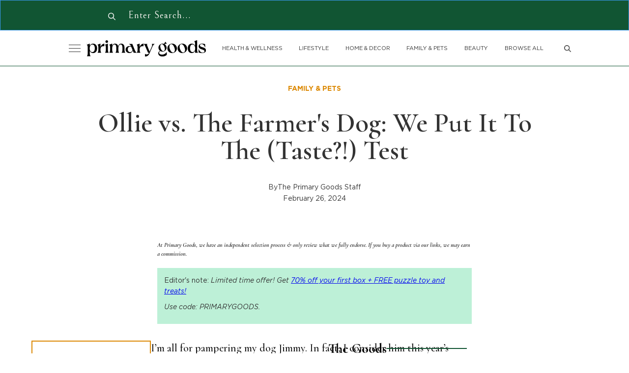

--- FILE ---
content_type: text/html; charset=utf-8
request_url: https://www.primarygoods.com/post/ollie-vs-the-farmers-dog-we-put-it-to-the-taste-test
body_size: 15861
content:
<!DOCTYPE html><!-- Last Published: Mon Jan 26 2026 15:24:37 GMT+0000 (Coordinated Universal Time) --><html data-wf-domain="www.primarygoods.com" data-wf-page="63d96f9959c4197b40007ff6" data-wf-site="63d2e4179172550561596a72" data-wf-collection="63d96f9959c419d5ef007ff4" data-wf-item-slug="ollie-vs-the-farmers-dog-we-put-it-to-the-taste-test"><head><meta charset="utf-8"/><title>Ollie vs. The Farmer&#x27;s Dog: We Put It To The (Taste?!) Test</title><meta content="I’m all for pampering my dog Jimmy. In fact, I consider him this year’s frontrunner for “Most Spoiled Pup in the World.” So, when I discovered that his “premium” kibble was filled with processed junk, I knew I needed to switch to fresh food ASAP." name="description"/><meta content="Ollie vs. The Farmer&#x27;s Dog: We Put It To The (Taste?!) Test" property="og:title"/><meta content="I’m all for pampering my dog Jimmy. In fact, I consider him this year’s frontrunner for “Most Spoiled Pup in the World.” So, when I discovered that his “premium” kibble was filled with processed junk, I knew I needed to switch to fresh food ASAP." property="og:description"/><meta content="https://cdn.prod.website-files.com/63d96d9a668ac2ad44ed2e1a/65dfaab055e5ec35e5a80b00_Ollie%205%20Senses%20Header.avif" property="og:image"/><meta content="Ollie vs. The Farmer&#x27;s Dog: We Put It To The (Taste?!) Test" property="twitter:title"/><meta content="I’m all for pampering my dog Jimmy. In fact, I consider him this year’s frontrunner for “Most Spoiled Pup in the World.” So, when I discovered that his “premium” kibble was filled with processed junk, I knew I needed to switch to fresh food ASAP." property="twitter:description"/><meta content="https://cdn.prod.website-files.com/63d96d9a668ac2ad44ed2e1a/65dfaab055e5ec35e5a80b00_Ollie%205%20Senses%20Header.avif" property="twitter:image"/><meta property="og:type" content="website"/><meta content="summary_large_image" name="twitter:card"/><meta content="width=device-width, initial-scale=1" name="viewport"/><meta content="google-site-verification=QUpjA_kwf_2NV_0A6XAj95NR7zhCKbtEVEc8pW6kNic" name="google-site-verification"/><link href="https://cdn.prod.website-files.com/63d2e4179172550561596a72/css/primarygoods.webflow.shared.f4318535b.css" rel="stylesheet" type="text/css" integrity="sha384-9DGFNbEuB3kMAUGk3yWXC3OEE+7seGzpWsqjP6Ru0aiPIeoUHfsX8nsGrmQN/36n" crossorigin="anonymous"/><link href="https://fonts.googleapis.com" rel="preconnect"/><link href="https://fonts.gstatic.com" rel="preconnect" crossorigin="anonymous"/><script src="https://ajax.googleapis.com/ajax/libs/webfont/1.6.26/webfont.js" type="text/javascript"></script><script type="text/javascript">WebFont.load({  google: {    families: ["Bellefair:regular","Cormorant:300,regular,600,300italic,italic,500italic,600italic","Cormorant:300,regular,500,600,700,300italic,italic,500italic,600italic,700italic"]  }});</script><script type="text/javascript">!function(o,c){var n=c.documentElement,t=" w-mod-";n.className+=t+"js",("ontouchstart"in o||o.DocumentTouch&&c instanceof DocumentTouch)&&(n.className+=t+"touch")}(window,document);</script><link href="https://cdn.prod.website-files.com/63d2e4179172550561596a72/66ed6ed648891dfb140b45c7_favicon-32x32.png" rel="shortcut icon" type="image/x-icon"/><link href="https://cdn.prod.website-files.com/63d2e4179172550561596a72/66edd46d65513a637bfae247_1000140544.ico" rel="apple-touch-icon"/><link href="https://www.primarygoods.com/post/ollie-vs-the-farmers-dog-we-put-it-to-the-taste-test" rel="canonical"/><script async="" src="https://www.googletagmanager.com/gtag/js?id=G-1KNX1BMXGH"></script><script type="text/javascript">window.dataLayer = window.dataLayer || [];function gtag(){dataLayer.push(arguments);}gtag('set', 'developer_id.dZGVlNj', true);gtag('js', new Date());gtag('config', 'G-1KNX1BMXGH');</script><script type="text/javascript">!function(f,b,e,v,n,t,s){if(f.fbq)return;n=f.fbq=function(){n.callMethod?n.callMethod.apply(n,arguments):n.queue.push(arguments)};if(!f._fbq)f._fbq=n;n.push=n;n.loaded=!0;n.version='2.0';n.agent='plwebflow';n.queue=[];t=b.createElement(e);t.async=!0;t.src=v;s=b.getElementsByTagName(e)[0];s.parentNode.insertBefore(t,s)}(window,document,'script','https://connect.facebook.net/en_US/fbevents.js');fbq('init', '263672189405078');fbq('track', 'PageView');</script><!-- [Attributes by Finsweet] Disable scrolling -->
<script defer src="https://cdn.jsdelivr.net/npm/@finsweet/attributes-scrolldisable@1/scrolldisable.js"></script>
<script type="text/javascript">
    (function(c,l,a,r,i,t,y){
        c[a]=c[a]||function(){(c[a].q=c[a].q||[]).push(arguments)};
        t=l.createElement(r);t.async=1;t.src="https://www.clarity.ms/tag/"+i;
        y=l.getElementsByTagName(r)[0];y.parentNode.insertBefore(t,y);
    })(window, document, "clarity", "script", "gkns8r6f7s");
</script>

<!-- Google tag (gtag.js) -->
<script async src="https://www.googletagmanager.com/gtag/js?id=G-1KNX1BMXGH"></script>
<script>
  window.dataLayer = window.dataLayer || [];
  function gtag(){dataLayer.push(arguments);}
  gtag('js', new Date());
  gtag('config', 'G-1KNX1BMXGH');
</script>

<!-- Start VWO Async SmartCode -->
<link rel="preconnect" href="https://dev.visualwebsiteoptimizer.com" />
<script type='text/javascript' id='vwoCode'>
window._vwo_code || (function() {
var account_id=837743,
version=2.0,
settings_tolerance=2000,
hide_element='body',
hide_element_style = 'opacity:0 !important;filter:alpha(opacity=0) !important;background:none !important',
/* DO NOT EDIT BELOW THIS LINE */
f=false,w=window,d=document,v=d.querySelector('#vwoCode'),cK='_vwo_'+account_id+'_settings',cc={};try{var c=JSON.parse(localStorage.getItem('_vwo_'+account_id+'_config'));cc=c&&typeof c==='object'?c:{}}catch(e){}var stT=cc.stT==='session'?w.sessionStorage:w.localStorage;code={use_existing_jquery:function(){return typeof use_existing_jquery!=='undefined'?use_existing_jquery:undefined},library_tolerance:function(){return typeof library_tolerance!=='undefined'?library_tolerance:undefined},settings_tolerance:function(){return cc.sT||settings_tolerance},hide_element_style:function(){return'{'+(cc.hES||hide_element_style)+'}'},hide_element:function(){return typeof cc.hE==='string'?cc.hE:hide_element},getVersion:function(){return version},finish:function(){if(!f){f=true;var e=d.getElementById('_vis_opt_path_hides');if(e)e.parentNode.removeChild(e)}},finished:function(){return f},load:function(e){var t=this.getSettings(),n=d.createElement('script'),i=this;if(t){n.textContent=t;d.getElementsByTagName('head')[0].appendChild(n);if(!w.VWO||VWO.caE){stT.removeItem(cK);i.load(e)}}else{n.fetchPriority='high';n.src=e;n.type='text/javascript';n.onerror=function(){_vwo_code.finish()};d.getElementsByTagName('head')[0].appendChild(n)}},getSettings:function(){try{var e=stT.getItem(cK);if(!e){return}e=JSON.parse(e);if(Date.now()>e.e){stT.removeItem(cK);return}return e.s}catch(e){return}},init:function(){if(d.URL.indexOf('__vwo_disable__')>-1)return;var e=this.settings_tolerance();w._vwo_settings_timer=setTimeout(function(){_vwo_code.finish();stT.removeItem(cK)},e);var t=d.currentScript,n=d.createElement('style'),i=this.hide_element(),r=t&&!t.async&&i?i+this.hide_element_style():'',c=d.getElementsByTagName('head')[0];n.setAttribute('id','_vis_opt_path_hides');v&&n.setAttribute('nonce',v.nonce);n.setAttribute('type','text/css');if(n.styleSheet)n.styleSheet.cssText=r;else n.appendChild(d.createTextNode(r));c.appendChild(n);this.load('https://dev.visualwebsiteoptimizer.com/j.php?a='+account_id+'&u='+encodeURIComponent(d.URL)+'&vn='+version)}};w._vwo_code=code;code.init();})();
</script>
<!-- End VWO Async SmartCode -->
<!-- [Attributes by Finsweet] Powerful Rich Text -->
<script defer src="https://cdn.jsdelivr.net/npm/@finsweet/attributes-richtext@1/richtext.js"></script>
<style>
.articletags-item:last-child .comma {
    display: none;
}
.overlay:after {
    position: absolute;
    content:'';
    top: 0;
    left: 0;
    width: 100%;
    height: 100%;
    z-index: 100;
    background: rgba(5, 11, 37, 0.5);
}

.image-16 {
    width: 21px !important;
    height:auto !important;
}

.text-block-12{
    color: #fff !important;
    font-size: 11px !important;
    }
.share.share-overlay-article-2{
 		position: absolute;
    left: 0;
    top: 0;
    /* bottom: 56px; */
    display: flex;
    overflow: visible;
    width: auto;
    max-height: 100%;
    padding-bottom: 7%;
    padding-left: 5%;
    -webkit-box-orient: vertical;
    -webkit-box-direction: normal;
    -webkit-flex-direction: column;
    -ms-flex-direction: column;
    flex-direction: column;
    -webkit-box-pack: end;
    -webkit-justify-content: flex-end;
    -ms-flex-pack: end;
    justify-content: flex-end;
    -webkit-box-flex: 0;
    -webkit-flex: 0 auto;
    -ms-flex: 0 auto;
    flex: 0 auto;
    -o-object-fit: contain;
    object-fit: contain;
    transition: visibility 0s, opacity 0.5s linear;

}
}
</style>
<!-- [Attributes by Finsweet] CMS Slider -->
<script async src="https://cdn.jsdelivr.net/npm/@finsweet/attributes-cmsslider@1/cmsslider.js"></script></head><body><div class="div-block-21"><div class="div-block-34"><div class="div-block-36"><h1 class="heading-34">Subscribe to Primary Goods</h1><h2 class="heading-33">Get early access to exclusive deals, editors&#x27; picks and new launches.</h2><div class="form-block-modal w-form"><form id="email-form-mailing-list" name="email-form" data-name="Email Form" method="get" class="form-wrap-modal" data-wf-page-id="63d96f9959c4197b40007ff6" data-wf-element-id="b2c26ef9-c3d4-fee7-5884-da31b586e924"><input class="email-form-on-modal w-input" maxlength="256" name="email-2" data-name="Email 2" placeholder="Enter Email Address" type="email" id="email-form" required=""/><input type="submit" data-wait="Please wait..." class="submit-button-3 submit-modal w-button" value="SIGN UP"/></form><div class="w-form-done"><div class="text-block-16">Thank you! Your submission has been received!</div></div><div class="w-form-fail"><div class="text-block-17">Oops! Something went wrong while submitting the form.</div></div></div><div class="w-layout-grid footer3_social-list social-list-modal"><a href="https://www.instagram.com/beprimary/" target="_blank" class="footer3_social-link-2 w-inline-block"><div class="social-icon-2 social-modal w-embed"><svg width="24" height="24" viewBox="0 0 24 24" fill="none" xmlns="http://www.w3.org/2000/svg">
<path fill-rule="evenodd" clip-rule="evenodd" d="M16 3H8C5.23858 3 3 5.23858 3 8V16C3 18.7614 5.23858 21 8 21H16C18.7614 21 21 18.7614 21 16V8C21 5.23858 18.7614 3 16 3ZM19.25 16C19.2445 17.7926 17.7926 19.2445 16 19.25H8C6.20735 19.2445 4.75549 17.7926 4.75 16V8C4.75549 6.20735 6.20735 4.75549 8 4.75H16C17.7926 4.75549 19.2445 6.20735 19.25 8V16ZM16.75 8.25C17.3023 8.25 17.75 7.80228 17.75 7.25C17.75 6.69772 17.3023 6.25 16.75 6.25C16.1977 6.25 15.75 6.69772 15.75 7.25C15.75 7.80228 16.1977 8.25 16.75 8.25ZM12 7.5C9.51472 7.5 7.5 9.51472 7.5 12C7.5 14.4853 9.51472 16.5 12 16.5C14.4853 16.5 16.5 14.4853 16.5 12C16.5027 10.8057 16.0294 9.65957 15.1849 8.81508C14.3404 7.97059 13.1943 7.49734 12 7.5ZM9.25 12C9.25 13.5188 10.4812 14.75 12 14.75C13.5188 14.75 14.75 13.5188 14.75 12C14.75 10.4812 13.5188 9.25 12 9.25C10.4812 9.25 9.25 10.4812 9.25 12Z" fill="CurrentColor"/>
</svg></div></a><a href="https://www.facebook.com/beprimary/" target="_blank" class="footer3_social-link-2 w-inline-block"><div class="social-icon-2 social-modal w-embed"><svg width="24" height="24" viewBox="0 0 24 24" fill="none" xmlns="http://www.w3.org/2000/svg">
<path d="M16.5 6H13.5C12.9477 6 12.5 6.44772 12.5 7V10H16.5C16.6137 9.99748 16.7216 10.0504 16.7892 10.1419C16.8568 10.2334 16.8758 10.352 16.84 10.46L16.1 12.66C16.0318 12.8619 15.8431 12.9984 15.63 13H12.5V20.5C12.5 20.7761 12.2761 21 12 21H9.5C9.22386 21 9 20.7761 9 20.5V13H7.5C7.22386 13 7 12.7761 7 12.5V10.5C7 10.2239 7.22386 10 7.5 10H9V7C9 4.79086 10.7909 3 13 3H16.5C16.7761 3 17 3.22386 17 3.5V5.5C17 5.77614 16.7761 6 16.5 6Z" fill="CurrentColor"/>
</svg></div></a></div><div class="div-block-35"><div class="text-block-15">NEED HELP?</div><a href="#" class="link-13">CONTACT SUPPORT</a></div><div data-w-id="b2c26ef9-c3d4-fee7-5884-da31b586e93b" class="div-block-33"><img src="https://cdn.prod.website-files.com/63d2e4179172550561596a72/63deac091ca2f5feca122e0f_Vector%202%20(1).webp" loading="lazy" alt=""/></div></div></div></div><div class="navbar"><form action="/search" class="search w-form"><input class="search-input w-input" autofocus="true" maxlength="256" name="query" placeholder="Enter Search..." type="search" id="search" required=""/><input type="submit" class="search-button w-button" value="Search"/><a href="#" class="search-button icon w-inline-block"><img src="https://cdn.prod.website-files.com/63d2e4179172550561596a72/63d59c3945611877576da699_Primary%20fill%20(1).webp" loading="lazy" alt="" class="image-5"/></a></form><div data-animation="over-left" class="navbar4_component-2 w-nav" data-easing2="ease" fs-scrolldisable-element="smart-nav" data-easing="ease" data-collapse="all" data-w-id="af7ca140-3daa-00f1-2fdf-252ab6c098a9" role="banner" data-duration="400"><div class="navbar4_container"><div class="div-block-10"><div class="navbar4_wrapper"><nav role="navigation" class="navbar4_menu w-nav-menu"><div class="navbar4_menu-wrapper"><div class="div-block-9"><div class="div-block-19"><div class="collection-list-wrapper-6 w-dyn-list"><div role="list" class="collection-list-10 w-dyn-items"><div role="listitem" class="collection-item-9 w-dyn-item"><a href="/category/beauty" class="link-3">BEAUTY</a></div><div role="listitem" class="collection-item-9 w-dyn-item"><a href="/category/family-and-pets" class="link-3">FAMILY &amp; PETS</a></div><div role="listitem" class="collection-item-9 w-dyn-item"><a href="/category/home-and-decor" class="link-3">HOME &amp; DECOR</a></div><div role="listitem" class="collection-item-9 w-dyn-item"><a href="/category/lifestyle" class="link-3">LIFESTYLE</a></div><div role="listitem" class="collection-item-9 w-dyn-item"><a href="/category/health-and-wellness" class="link-3">HEALTH &amp; WELLNESS</a></div></div></div><a href="/all-post" class="link-3">BROWSE ALL</a></div><a href="/about" class="link-3">ABOUT US</a><a href="/accessibility-statement" class="link-3">ACCESSIBILITY STATEMENT</a><div class="divider"></div><a href="/contact-us" class="link-3">CONTACT US</a><h1 class="heading-8">BECOME AN INSIDER</h1><div class="footer3_left-wrapper become_an_insider_nav"><div class="form-block form-block-insider w-form"><form id="email-form-nav" name="email-form" data-name="Email Form" method="get" class="form form_insider_nav" data-wf-page-id="63d96f9959c4197b40007ff6" data-wf-element-id="e54ec7c6-0c3f-f1d8-8f17-8c752ae79895"><input class="text-field insider_form_field w-input" maxlength="256" name="email-2" data-name="Email 2" placeholder="Enter Email Address" type="email" id="email-2-nav" required=""/><input type="submit" data-wait="Please wait..." class="submit-button insider_sign_up w-button" value="SIGN UP"/></form><div class="w-form-done"><div>Thank you! Your submission has been received!</div></div><div class="w-form-fail"><div>Oops! Something went wrong while submitting the form.</div></div></div><div class="w-layout-grid footer3_social-list"><a href="https://www.instagram.com/beprimary/" target="_blank" class="footer3_social-link w-inline-block"><div class="social-icon w-embed"><svg width="24" height="24" viewBox="0 0 24 24" fill="none" xmlns="http://www.w3.org/2000/svg">
<path fill-rule="evenodd" clip-rule="evenodd" d="M16 3H8C5.23858 3 3 5.23858 3 8V16C3 18.7614 5.23858 21 8 21H16C18.7614 21 21 18.7614 21 16V8C21 5.23858 18.7614 3 16 3ZM19.25 16C19.2445 17.7926 17.7926 19.2445 16 19.25H8C6.20735 19.2445 4.75549 17.7926 4.75 16V8C4.75549 6.20735 6.20735 4.75549 8 4.75H16C17.7926 4.75549 19.2445 6.20735 19.25 8V16ZM16.75 8.25C17.3023 8.25 17.75 7.80228 17.75 7.25C17.75 6.69772 17.3023 6.25 16.75 6.25C16.1977 6.25 15.75 6.69772 15.75 7.25C15.75 7.80228 16.1977 8.25 16.75 8.25ZM12 7.5C9.51472 7.5 7.5 9.51472 7.5 12C7.5 14.4853 9.51472 16.5 12 16.5C14.4853 16.5 16.5 14.4853 16.5 12C16.5027 10.8057 16.0294 9.65957 15.1849 8.81508C14.3404 7.97059 13.1943 7.49734 12 7.5ZM9.25 12C9.25 13.5188 10.4812 14.75 12 14.75C13.5188 14.75 14.75 13.5188 14.75 12C14.75 10.4812 13.5188 9.25 12 9.25C10.4812 9.25 9.25 10.4812 9.25 12Z" fill="CurrentColor"/>
</svg></div></a><a href="https://www.facebook.com/beprimary/" target="_blank" class="footer3_social-link w-inline-block"><div class="social-icon w-embed"><svg width="24" height="24" viewBox="0 0 24 24" fill="none" xmlns="http://www.w3.org/2000/svg">
<path d="M16.5 6H13.5C12.9477 6 12.5 6.44772 12.5 7V10H16.5C16.6137 9.99748 16.7216 10.0504 16.7892 10.1419C16.8568 10.2334 16.8758 10.352 16.84 10.46L16.1 12.66C16.0318 12.8619 15.8431 12.9984 15.63 13H12.5V20.5C12.5 20.7761 12.2761 21 12 21H9.5C9.22386 21 9 20.7761 9 20.5V13H7.5C7.22386 13 7 12.7761 7 12.5V10.5C7 10.2239 7.22386 10 7.5 10H9V7C9 4.79086 10.7909 3 13 3H16.5C16.7761 3 17 3.22386 17 3.5V5.5C17 5.77614 16.7761 6 16.5 6Z" fill="CurrentColor"/>
</svg></div></a></div></div><a href="#" class="link-block w-inline-block"><img src="https://cdn.prod.website-files.com/63d2e4179172550561596a72/63d5796b3dc29b3b9ea0953f_Frame%2010.webp" loading="lazy" alt=""/></a></div></div></nav><div class="navbar4_menu-button w-nav-button"><div class="menu-icon4-2"><div class="menu-icon4_wrapper-2"><div class="menu-icon4_line-top-2"></div><div class="menu-icon4_line-middle-2"><div class="menu-icon_line-middle-top-2"></div><div class="menu-icon_line-middle-base-2"></div></div><div class="menu-icon4_line-bottom-2"></div></div></div></div><img src="https://cdn.prod.website-files.com/63d2e4179172550561596a72/63d3628f9b390b2ba435cde2_Line%205.webp" loading="lazy" alt="" class="image-9"/><a href="/" class="navbar4_logo-link w-nav-brand"><img src="https://cdn.prod.website-files.com/63d2e4179172550561596a72/63edce15291b032b672a37f3_Frame%20(4).webp" loading="lazy" alt="" class="navbar4_logo-2"/></a><a data-w-id="77b01ab1-9f9c-fb92-3e0b-ab7bef94db77" href="#" class="search-nav mobile w-inline-block"><img src="https://cdn.prod.website-files.com/63d2e4179172550561596a72/63d36f289f7570153e9e832b_Primary%20fill.webp" loading="lazy" alt="" class="image"/></a></div></div><div class="div-block-2"><div class="collection-list-wrapper w-dyn-list"><div role="list" class="collection-list-3 w-dyn-items"><div role="listitem" class="collection-item-7 w-dyn-item"><a href="/category/health-and-wellness" class="link">HEALTH &amp; WELLNESS</a></div><div role="listitem" class="collection-item-7 w-dyn-item"><a href="/category/lifestyle" class="link">LIFESTYLE</a></div><div role="listitem" class="collection-item-7 w-dyn-item"><a href="/category/home-and-decor" class="link">HOME &amp; DECOR</a></div><div role="listitem" class="collection-item-7 w-dyn-item"><a href="/category/family-and-pets" class="link">FAMILY &amp; PETS</a></div><div role="listitem" class="collection-item-7 w-dyn-item"><a href="/category/beauty" class="link">BEAUTY</a></div></div></div><a href="/all-post" class="link">BROWSE ALL</a><a data-w-id="ce126f58-9cc8-3070-a534-05998bcee924" href="#" class="search-nav w-inline-block"><img src="https://cdn.prod.website-files.com/63d2e4179172550561596a72/63d36f289f7570153e9e832b_Primary%20fill.webp" loading="lazy" alt="" class="image"/></a></div></div></div><div fs-scrolldisable-element="when-visible" class="nav-overlay"></div></div><div data-w-id="b5c8a739-b2b2-0dbf-56a8-fa7b2dad100d" class="blog-section-main"><div class="article-wrapper"><h1 class="category-heading">FAMILY &amp; PETS</h1><div class="rich-text-block-4 w-condition-invisible w-dyn-bind-empty w-richtext"></div><h1 class="title-heading">Ollie vs. The Farmer&#x27;s Dog: We Put It To The (Taste?!) Test</h1><div class="w-layout-hflex flex-block"><div class="by-line">By </div><div class="by-line">The Primary Goods Staff</div><div class="by-line w-condition-invisible w-dyn-bind-empty"></div></div><div class="published-date">February 26, 2024</div><div id="utm" class="text-block-19 w-dyn-bind-empty"></div><img src="https://cdn.prod.website-files.com/63d96d9a668ac2ad44ed2e1a/65dfaab055e5ec35e5a80b00_Ollie%205%20Senses%20Header.avif" loading="lazy" alt="" sizes="100vw" srcset="https://cdn.prod.website-files.com/63d96d9a668ac2ad44ed2e1a/65dfaab055e5ec35e5a80b00_Ollie%205%20Senses%20Header-p-500.avif 500w, https://cdn.prod.website-files.com/63d96d9a668ac2ad44ed2e1a/65dfaab055e5ec35e5a80b00_Ollie%205%20Senses%20Header.avif 1024w" class="image-8"/><div class="div-block-40"><div class="html-embed w-embed"><left>
<h6><i>At Primary Goods, we have an independent selection process & only review what we fully endorse. If you buy a product via our links, we may earn a commission.</i> </h6>
</left></div></div><div class="div-block-39"><div fs-richtext-element="rich-text" class="rich-text-block-5 w-richtext"><p><strong>Editor&#x27;s note:<em> </em></strong><em>Limited time offer! Get </em><a href="https://www.ollie.com/onboarding/intro/?pet_id=" target="_blank"><em>70% off your first box + FREE puzzle toy and treats!</em></a></p><p><em>‍</em><strong><em>Use code: PRIMARYGOODS.</em></strong></p></div></div><div data-w-id="fc119b09-46c7-c7b3-e854-c7562625f93e" class="div-block-18"><div class="left-sidebar"><div class="div-block-37"><div class="rich-text-block w-richtext"><h1>Primary Tidbits</h1><p><em>• Ollie’s fresh dog food is a feast for the (canine) senses</em></p><p><em>• Their convenient packaging, customizability, and healthy ingredients make them an easy win for any dog</em></p><p><em>• Treat your dog to the beauty of clean living and </em><a href="https://www.myollie.com/onboarding/quiz/petname/?pet_id=/?utm_source=primarygoods" target="_blank"><em>try your first box of Ollie now</em></a><em>.</em></p></div></div><div data-w-id="2f59a662-7c09-9121-4560-0a7f151907d3" class="div-block-37 w-condition-invisible"><div class="rich-text-block w-dyn-bind-empty w-richtext"></div><a href="#" class="link-block-12 w-inline-block"><p class="paragraph-5">Shop Bundles</p></a></div></div><div data-w-id="e80d955a-6fd0-7061-a57c-42830b064a44" class="share share-overlay-article"><a href="#" class="link-block-10 link-facebook w-inline-block"><img src="https://cdn.prod.website-files.com/63d2e4179172550561596a72/63e80aae60afc25a0b99aedc_%F0%9F%A6%86%20icon%20_facebook_.webp" loading="lazy" alt="" class="image-16"/><div class="text-block-12">FACEBOOK</div></a><a href="#" class="link-block-10 link-twitter w-inline-block"><img src="https://cdn.prod.website-files.com/63d2e4179172550561596a72/63e80abc4bd9070759c761cc_%F0%9F%A6%86%20icon%20_twitter_.webp" loading="lazy" alt="" class="image-16"/><div class="text-block-12">TWITTER</div></a><a href="#" class="link-block-10 link-pinterest w-inline-block"><img src="https://cdn.prod.website-files.com/63d2e4179172550561596a72/63e80ac64bd9077e36c763b3_Frame%2037.webp" loading="lazy" alt="" class="image-16"/><div class="text-block-12">PINTEREST</div></a><a href="#" class="link-block-10 w-inline-block"><img src="https://cdn.prod.website-files.com/63d2e4179172550561596a72/63e80ad4e00682b8c1f9b434_icons8-copy-link-96%201%20(1).webp" loading="lazy" alt="" class="image-16"/><div class="text-block-12">COPY LINK</div></a></div><div class="article-block-wrap"><div fs-richtext-element="rich-text" class="article-main-block w-richtext"><p>I’m all for pampering my dog Jimmy. In fact, I consider him this year’s frontrunner for “Most Spoiled Pup in the World.” So, when I discovered that his “premium” kibble was filled with processed junk, I knew I needed to switch to fresh food ASAP.</p><p>But what’s the <em>best </em>fresh food, the crème de la crème? I decided to compare the two highest-rated brands out there: <strong>Ollie and The Farmer’s Dog</strong>. And for the sake of being thorough – and as a fun experiment – I conducted a 5-senses test, judging each of them on look, feel, sound, smell, and taste. (Yes, that means <em>tasting the dog food myself!)</em></p><p>SPOILER: <a href="https://www.myollie.com/onboarding/?utm_source=primarygoods" target="_blank">Ollie</a> came out ahead in almost every category, both to my own senses and Jimmy’s appetite. But if you want to find out what really sets it apart, I’ve got all the details for you below. </p><figure style="max-width:500px" class="w-richtext-align-center w-richtext-figure-type-image"><a href="https://www.myollie.com/onboarding/?utm_source=primarygoods" target="_blank" class="w-inline-block"><div><img src="https://cdn.prod.website-files.com/63d96d9a668ac2ad44ed2e1a/679beec5bf6354e47c695f1a_66d1fe1a61cef1f083a5534e_65dfb465e5e23aaf8dfabc4e_ollie%252520v%252520farmers%252520dog%252520-%2525201x1%252520%252520B.jpeg" loading="lazy" alt=""/></div></a></figure><h1>Sense #1: Sight</h1><p>I’d love to tell you that one of these dog foods looked significantly <em>better</em> than the other. But I’m not expecting to see either plated up at a 3 Michelin-star restaurant any time soon. They’re both pretty much… well, mush. And that’s okay! Jimmy isn’t a *presentation* kinda guy. </p><p>However, there is one big difference in packaging. The Farmer’s Dog comes in a plastic pouch that’s not very user-friendly. You have to rip or cut it open, and it isn’t re-sealable. This makes it a bit inconvenient to store in the fridge – your dog will likely only need a small portion of the pouch everyday, which means you’ll have to either messily roll up the unsealed bag OR squeeze out the entire contents into your own tupperware. </p><p><a href="https://www.myollie.com/onboarding/?utm_source=primarygoods" target="_blank">Ollie</a>, on the other hand, comes in a much friendlier-looking package. There’s colors. There’s an easy-open seal – which protects both the dog food <em>and </em>your fridge from smelling like dog food – and your first box comes with a dishwasher safe reusable storage container for leftovers. All in all, a more appealing user experience.</p><p><strong>Winner: Ollie</strong></p><figure style="max-width:500px" class="w-richtext-align-center w-richtext-figure-type-image"><a href="https://www.myollie.com/onboarding/?utm_source=primarygoods" target="_blank" class="w-inline-block"><div><img src="https://cdn.prod.website-files.com/63d96d9a668ac2ad44ed2e1a/[base64].png" loading="lazy" alt=""/></div></a></figure><h1>Sense #2: Touch</h1><p>Ah, yes. There’s nothing like the delicate squish of fresh dog food between your fingers. The subtle interplay of carrots and chicken evokes simpler times… younger days, when you might go out in the rain barefoot to feel the mud between your toes.</p><p>Seriously, if you haven’t touched wet dog food, I do not recommend. But once I got past the initial urgh of it all, I did start to notice a difference in texture. The Farmer’s Dog is thinner and more uniform – kind of how I imagine a meaty oatmeal would feel. <a href="https://www.myollie.com/onboarding/?utm_source=primarygoods" target="_blank">Ollie</a> has more variety – chunks of squash, the gentle squish of peas, the pop of cranberries. I can’t say it felt <em>amazing </em>(at the end of the day, it’s dog food), but it had some intrigue, and that counts for something. And just in case you’re not inclined to dip your hands into your dog’s dinner every night, your first box of Ollie comes with a free scoop so you can remain blissfully unaware of the sensation.</p><p><strong>Winner: Ollie</strong></p><figure class="w-richtext-align-center w-richtext-figure-type-image"><a href="https://www.myollie.com/onboarding/?utm_source=primarygoods" target="_blank" class="w-inline-block"><div><img src="https://cdn.prod.website-files.com/63d96d9a668ac2ad44ed2e1a/[base64].png" loading="lazy" alt=""/></div></a></figure><h1>Sense #3 Smell</h1><p>It’s frankly unfair for me, or any of us, to be judging the smell of fresh dog food – humans lack the sophisticated olfactory senses that dogs naturally possess. If my dog could write, he’d probably whip up a sommelier-esque description, complete with vivid tasting notes like “sun-ripened blackberry” and “wet cedar.” </p><p>But look, if your dog’s food is going to be sitting in your fridge next to your leftovers, your opinion matters! That being said, this test was a tie. Both <a href="https://www.myollie.com/onboarding/?utm_source=primarygoods" target="_blank">Ollie</a> and Farmer’s Dog smelled like dog food. Jimmy might feel different, but to my nose, a rose is a dog food rose.</p><p><strong>Winner: N/A</strong></p><figure style="max-width:500px" class="w-richtext-align-center w-richtext-figure-type-image"><a href="https://www.myollie.com/onboarding/?utm_source=primarygoods" target="_blank" class="w-inline-block"><div><img src="https://cdn.prod.website-files.com/63d96d9a668ac2ad44ed2e1a/[base64].png" loading="lazy" alt=""/></div></a></figure><h1>Sense #4 Sound</h1><p>Listen closely. Do you hear it? The gentle <em>glurp</em> of a spoon moving through fresh dog food. The delicate <em>glop</em> of it hitting the bowl. The <em>pitter patter</em> of puppy feet bouncing on the linoleum in anticipation. The not-so-subtle whine that says, “Why are you waxing poetic when you should be feeding me my dinner?”</p><p>I can’t claim any spectacular insights here. But, I do know a happy dog when I hear one. And dinner time is always happy dog time.</p><p>Does my Jimmy know the difference between Ollie and The Farmer’s Dog by sound alone? I’m doubtful. But he certainly does have a preference. The Farmer’s Dog elicited jumps and whines, while <a href="https://www.myollie.com/onboarding/?utm_source=primarygoods" target="_blank">Ollie</a> earned me full on zoomies (in circular form) and a hearty howl. To me, that’s a decisive difference!</p><p><strong>Winner: Ollie (by a skosh)</strong></p><figure style="max-width:500px" class="w-richtext-align-center w-richtext-figure-type-image"><a href="https://www.myollie.com/onboarding/?utm_source=primarygoods" target="_blank" class="w-inline-block"><div><img src="https://cdn.prod.website-files.com/63d96d9a668ac2ad44ed2e1a/[base64].png" loading="lazy" alt=""/></div></a></figure><h1>Taste</h1><p>Yes, I know this is the one you scrolled to first. “Did this crazy writer actually eat the dog food?” “It’s human-grade, afterall.” Dear reader, I must tell you…</p><p>I COULDN’T DO IT. I know, I’m a let-down. </p><p>But my conscience (and my stomach) told me that the most important thing was Jimmy’s experience of the food. So, I let him be the judge of taste. I placed two bowls side by side. One Ollie, one The Farmer’s Dog. </p><p>He whiffled, he waffled, he sniffed, he contemplated. And finally, he chose <a href="https://www.myollie.com/onboarding/?utm_source=primarygoods" target="_blank">Ollie</a> – specifically the Beef and Sweet Potatoes recipe – over the Farmer’s Dog’s Beef recipe. And when I repeated the test with the chicken recipes, he chose Ollie again.</p><p><strong>Winner: Ollie</strong></p><p>If you’re looking to get the full sensory experience for your pup, <a href="https://www.myollie.com/onboarding/" target="_blank">you can get 50% off your first order (no code required)!</a></p></div><div fs-cmsslider-element="list" class="collection-list-wrapper-8 w-dyn-list"><script type="text/x-wf-template" id="wf-template-5f8b287b-2f7c-d09b-febd-a78e92e0909a">%3Cdiv%20role%3D%22listitem%22%20class%3D%22collection-item-12%20w-dyn-item%20w-dyn-repeater-item%22%3E%3Cimg%20src%3D%22%22%20loading%3D%22eager%22%20alt%3D%22%22%20class%3D%22w-dyn-bind-empty%22%2F%3E%3C%2Fdiv%3E</script><div role="list" class="collection-list-11 w-dyn-items w-dyn-hide"></div><div class="w-dyn-empty"><div>No items found.</div></div></div><div data-delay="4000" data-animation="slide" class="slider w-condition-invisible w-slider" data-autoplay="true" data-easing="ease" data-hide-arrows="false" data-disable-swipe="false" data-autoplay-limit="0" data-nav-spacing="3" data-duration="500" data-infinite="true" fs-cmsslider-element="slider"><div class="w-slider-mask"><div class="w-slide"></div></div><div class="left-arrow w-slider-arrow-left"><div class="icon-2 w-icon-slider-left"></div></div><div class="right-arrow w-slider-arrow-right"><div class="icon-3 w-icon-slider-right"></div></div><div class="slide-nav w-slider-nav w-shadow w-round"></div></div><div fs-richtext-element="rich-text" class="article-main-block post-body-2 w-condition-invisible w-dyn-bind-empty w-richtext"></div><div class="div-block-38"><div class="columns w-condition-invisible w-row"><div class="column w-col w-col-6"><h1 class="heading-35">Pros</h1><div class="pros-cons-rte-block w-dyn-bind-empty w-richtext"></div></div><div class="column-2 w-col w-col-6"><h1 class="heading-36">Cons</h1><div class="pros-cons-rte-block w-dyn-bind-empty w-richtext"></div></div></div></div><div fs-richtext-element="rich-text" class="article-main-block post-body-3 w-condition-invisible w-dyn-bind-empty w-richtext"></div><div fs-cmsslider-element="list-2" class="w-dyn-list"><script type="text/x-wf-template" id="wf-template-e59ec307-d267-9ad7-32ea-daac93f6aac4">%3Cdiv%20role%3D%22listitem%22%20class%3D%22collection-item-13%20w-dyn-item%20w-dyn-repeater-item%22%3E%3Cimg%20loading%3D%22eager%22%20alt%3D%22%22%20src%3D%22%22%20class%3D%22w-dyn-bind-empty%22%2F%3E%3C%2Fdiv%3E</script><div role="list" class="w-dyn-items w-dyn-hide"></div><div class="w-dyn-empty"><div>No items found.</div></div></div><div data-delay="4000" data-animation="slide" class="slider w-condition-invisible w-slider" data-autoplay="true" data-easing="ease" data-hide-arrows="false" data-disable-swipe="false" data-autoplay-limit="0" data-nav-spacing="3" data-duration="500" data-infinite="true" fs-cmsslider-element="slider-2"><div class="w-slider-mask"><div class="w-condition-invisible w-slide"></div></div><div class="left-arrow w-slider-arrow-left"><div class="icon-2 w-icon-slider-left"></div></div><div class="right-arrow w-slider-arrow-right"><div class="icon-3 w-icon-slider-right"></div></div><div class="slide-nav w-slider-nav w-shadow w-round"></div></div><div fs-richtext-element="rich-text" class="article-main-block post-body-4 w-condition-invisible w-dyn-bind-empty w-richtext"></div></div><div style="-webkit-transform:translate3d(604px, 0, 0) scale3d(1, 1, 1) rotateX(0) rotateY(0) rotateZ(0) skew(0, 0);-moz-transform:translate3d(604px, 0, 0) scale3d(1, 1, 1) rotateX(0) rotateY(0) rotateZ(0) skew(0, 0);-ms-transform:translate3d(604px, 0, 0) scale3d(1, 1, 1) rotateX(0) rotateY(0) rotateZ(0) skew(0, 0);transform:translate3d(604px, 0, 0) scale3d(1, 1, 1) rotateX(0) rotateY(0) rotateZ(0) skew(0, 0)" class="featured-product"><div class="frame-28"><div class="text">The Goods</div><div class="div-block-32"></div></div><div class="collection-list-wrapper-9 w-dyn-list"><div role="list" class="w-dyn-items"><div role="listitem" class="collection-item-10 w-dyn-item"><img loading="lazy" alt="" src="https://cdn.prod.website-files.com/63d96d9a668ac2ad44ed2e1a/6969d097b90fc8faae1c1852_Fodzyme-HomeKit-FP-2.jpg" sizes="100vw" srcset="https://cdn.prod.website-files.com/63d96d9a668ac2ad44ed2e1a/6969d097b90fc8faae1c1852_Fodzyme-HomeKit-FP-2-p-500.jpg 500w, https://cdn.prod.website-files.com/63d96d9a668ac2ad44ed2e1a/6969d097b90fc8faae1c1852_Fodzyme-HomeKit-FP-2-p-800.jpg 800w, https://cdn.prod.website-files.com/63d96d9a668ac2ad44ed2e1a/6969d097b90fc8faae1c1852_Fodzyme-HomeKit-FP-2.jpg 1080w" class="image-19"/><div class="text-2">FODZYME</div><div class="text-3">On The Go Kit (30 Doses)</div><div class="text-2">$79.99</div><a fs-richtext-component="cta-button" href="https://fodzyme.com/products/fodzyme?variant=43293119447268&amp;selling_plan=3789455588" class="button-3 cta-button sticky-featured w-button">VISIT WEBSITE</a></div></div></div><div class="w-dyn-list"><div role="list" class="w-dyn-items"><div role="listitem" class="collection-item-10 w-dyn-item"><img loading="lazy" alt="" src="https://cdn.prod.website-files.com/63d96d9a668ac2ad44ed2e1a/67e45c06fb63ca8768f82300_Ollie-4-In-1-Slices-V4.jpg" sizes="100vw" srcset="https://cdn.prod.website-files.com/63d96d9a668ac2ad44ed2e1a/67e45c06fb63ca8768f82300_Ollie-4-In-1-Slices-V4-p-500.jpg 500w, https://cdn.prod.website-files.com/63d96d9a668ac2ad44ed2e1a/67e45c06fb63ca8768f82300_Ollie-4-In-1-Slices-V4-p-800.jpg 800w, https://cdn.prod.website-files.com/63d96d9a668ac2ad44ed2e1a/67e45c06fb63ca8768f82300_Ollie-4-In-1-Slices-V4.jpg 1080w" class="image-19"/><div class="text-2">Ollie</div><div class="text-3">Fresh Dog Food</div><div class="text-2">70% off + free gifts</div><a href="https://www.ollie.com/onboarding/intro/?pet_id=" fs-richtext-component="cta-button" class="button-3 cta-button sticky-featured w-button">TAKE THE QUIZ</a></div></div></div></div></div><div class="left-sidebar mobile"><div class="div-block-37"><div class="rich-text-block w-richtext"><h1>Primary Tidbits</h1><p><em>• Ollie’s fresh dog food is a feast for the (canine) senses</em></p><p><em>• Their convenient packaging, customizability, and healthy ingredients make them an easy win for any dog</em></p><p><em>• Treat your dog to the beauty of clean living and </em><a href="https://www.myollie.com/onboarding/quiz/petname/?pet_id=/?utm_source=primarygoods" target="_blank"><em>try your first box of Ollie now</em></a><em>.</em></p></div></div><div class="div-block-37 w-condition-invisible"><div class="rich-text-block w-dyn-bind-empty w-richtext"></div><a href="#" class="link-block-12 w-inline-block"><p class="paragraph-5">Shop Bundles</p></a></div></div><div class="featured-product mobile"><div class="frame-28"><div class="text">Featured Product</div><div class="div-block-32"></div></div><img loading="lazy" alt="" src="https://cdn.prod.website-files.com/63d96d9a668ac2ad44ed2e1a/67e45c06fb63ca8768f82300_Ollie-4-In-1-Slices-V4.jpg" sizes="100vw" srcset="https://cdn.prod.website-files.com/63d96d9a668ac2ad44ed2e1a/67e45c06fb63ca8768f82300_Ollie-4-In-1-Slices-V4-p-500.jpg 500w, https://cdn.prod.website-files.com/63d96d9a668ac2ad44ed2e1a/67e45c06fb63ca8768f82300_Ollie-4-In-1-Slices-V4-p-800.jpg 800w, https://cdn.prod.website-files.com/63d96d9a668ac2ad44ed2e1a/67e45c06fb63ca8768f82300_Ollie-4-In-1-Slices-V4.jpg 1080w" class="image-19"/><div class="text-2">Ollie</div><div class="text-3">Fresh Dog Food</div><div class="text-2">70% off + free gifts</div><a href="https://www.ollie.com/onboarding/intro/?pet_id=" fs-richtext-component="cta-button" class="button-3 cta-button sticky-featured mobile-featured-prodyct-button w-button">TAKE THE QUIZ</a></div><div class="div-block-31"><div class="text-block-6">TAGS:</div><div class="w-dyn-list"><div role="list" class="collection-list-5 w-dyn-items"><div role="listitem" class="articletags-item w-dyn-item"><div class="div-block-28"><a href="/category/family-and-pets" class="link-block-11 w-inline-block"><div class="text-block-6">FAMILY &amp; PETS</div></a><div class="comma">,</div></div></div></div></div></div></div></div><div class="our-reach-desktop"><div class="padding-global padding-section-our-reach"><div class="padding-section-medium section_padding_wrap our-reach-wrap"><img src="https://cdn.prod.website-files.com/63d2e4179172550561596a72/64592480826c746a4a8b5842_pg-logo-icon-gold.webp" loading="lazy" alt="" class="image-15"/><div class="div-block-13"><div class="text-block-3 first newsletter-article">Be the first to hear about our exclusive deals, editor’s pics and new launches.<br/>Sign up and we’ll deliver it right to your inbox.</div><div class="form-block-newsletter w-form"><form id="email-form-list" name="email-form" data-name="Email Form" method="get" class="form" data-wf-page-id="63d96f9959c4197b40007ff6" data-wf-element-id="d7a83f75-60e4-3ced-9d47-fd44e9541dac"><input class="email-text-form is-article-page w-input" maxlength="256" name="email-2" data-name="Email 2" placeholder="Enter Email Address" type="email" id="email-2" required=""/><input type="submit" data-wait="Please wait..." class="submit-button w-button" value="SIGN UP"/></form><div class="w-form-done"><div>Thank you! Your submission has been received!</div></div><div class="w-form-fail"><div>Oops! Something went wrong while submitting the form.</div></div></div></div></div></div><div class="padding-section-large-4"></div></div><div class="section"><div class="padding-global"><div class="container-large"></div></div></div><div><div class="padding-global"><div class="container-large"><div class="padding-section-medium non-cms"><div class="section_article_content"><div class="div-block-7"><img src="https://cdn.prod.website-files.com/63d2e4179172550561596a72/63d3f294052a5b3340d06bc0_Img%203%20%2B%20Text.webp" loading="lazy" alt=""/><div class="text-block article-category-main">HOME &amp; DECOR</div><a href="#" class="link-2 article-title-main">How To Make Your Guest Space Feel<br/>Like Home</a></div><div><img src="https://cdn.prod.website-files.com/63d2e4179172550561596a72/63d3f3a84bab3b5ed76f431c_Img%202%20%2B%20Text.webp" loading="lazy" alt=""/><div class="text-block article-category-main">HOME &amp; DECOR</div><a href="#" class="link-2 article-title-main">How To Make Your Guest Space Feel<br/>Like Home</a></div><div class="div-block-8"><img src="https://cdn.prod.website-files.com/63d2e4179172550561596a72/63d3f3b08c26833fba6dd6d5_Img%201%20%2B%20Text.webp" loading="lazy" alt="" class="image-4"/><div class="text-block article-category-main">HOME &amp; DECOR</div><a href="#" class="link-2 article-title-main">How To Make Your Guest Space Feel<br/>Like Home</a></div></div></div></div></div></div><div data-w-id="819ee5ff-cd67-080d-bf97-20aef4508584" class="padding-global-2"><div class="container-large"><div class="padding-vertical padding-xxlarge"><div class="padding padding-xxlarge"><div class="w-layout-grid footer3_top-wrapper"><div id="w-node-_819ee5ff-cd67-080d-bf97-20aef4508589-f4508584" class="footer3_left-wrapper"><div class="margin-bottom margin-medium"><a href="#" class="footer3_logo-link w-nav-brand"><h1 class="heading-footer-link-1 footer-mailing-list-header">JOIN OUR MAILING LIST</h1></a></div><div class="margin-bottom margin-medium"><div class="footer3_details-wrapper"><div class="text-size-small"><span class="text-weight-semibold">Get early access to exclusive deals, editors&#x27; picks, and new launches.</span></div></div></div><div class="form-block w-form"><form id="email-form-list" name="email-form" data-name="Email Form" method="get" class="form" data-wf-page-id="63d96f9959c4197b40007ff6" data-wf-element-id="819ee5ff-cd67-080d-bf97-20aef4508594"><input class="email-text-form w-input" maxlength="256" name="email-2" data-name="Email 2" placeholder="Enter Email Address" type="email" id="email-2" required=""/><input type="submit" data-wait="Please wait..." class="submit-button-footer w-button" value="SIGN UP"/></form><div class="w-form-done"><div>Thank you! Your submission has been received!</div></div><div class="w-form-fail"><div>Oops! Something went wrong while submitting the form.</div></div></div><div class="w-embed"><div class="w-layout-grid footer3_social-list"><a href="https://www.facebook.com/beprimary/" class="footer3_social-link w-inline-block"><div class="social-icon w-embed"><svg width="24" height="24" viewBox="0 0 24 24" fill="none" xmlns="http://www.w3.org/2000/svg">
<path d="M16.5 6H13.5C12.9477 6 12.5 6.44772 12.5 7V10H16.5C16.6137 9.99748 16.7216 10.0504 16.7892 10.1419C16.8568 10.2334 16.8758 10.352 16.84 10.46L16.1 12.66C16.0318 12.8619 15.8431 12.9984 15.63 13H12.5V20.5C12.5 20.7761 12.2761 21 12 21H9.5C9.22386 21 9 20.7761 9 20.5V13H7.5C7.22386 13 7 12.7761 7 12.5V10.5C7 10.2239 7.22386 10 7.5 10H9V7C9 4.79086 10.7909 3 13 3H16.5C16.7761 3 17 3.22386 17 3.5V5.5C17 5.77614 16.7761 6 16.5 6Z" fill="CurrentColor"></path>
</svg></div></a><a href="https://www.instagram.com/beprimary/" class="footer3_social-link w-inline-block"><div class="social-icon w-embed"><svg width="24" height="24" viewBox="0 0 24 24" fill="none" xmlns="http://www.w3.org/2000/svg">
<path fill-rule="evenodd" clip-rule="evenodd" d="M16 3H8C5.23858 3 3 5.23858 3 8V16C3 18.7614 5.23858 21 8 21H16C18.7614 21 21 18.7614 21 16V8C21 5.23858 18.7614 3 16 3ZM19.25 16C19.2445 17.7926 17.7926 19.2445 16 19.25H8C6.20735 19.2445 4.75549 17.7926 4.75 16V8C4.75549 6.20735 6.20735 4.75549 8 4.75H16C17.7926 4.75549 19.2445 6.20735 19.25 8V16ZM16.75 8.25C17.3023 8.25 17.75 7.80228 17.75 7.25C17.75 6.69772 17.3023 6.25 16.75 6.25C16.1977 6.25 15.75 6.69772 15.75 7.25C15.75 7.80228 16.1977 8.25 16.75 8.25ZM12 7.5C9.51472 7.5 7.5 9.51472 7.5 12C7.5 14.4853 9.51472 16.5 12 16.5C14.4853 16.5 16.5 14.4853 16.5 12C16.5027 10.8057 16.0294 9.65957 15.1849 8.81508C14.3404 7.97059 13.1943 7.49734 12 7.5ZM9.25 12C9.25 13.5188 10.4812 14.75 12 14.75C13.5188 14.75 14.75 13.5188 14.75 12C14.75 10.4812 13.5188 9.25 12 9.25C10.4812 9.25 9.25 10.4812 9.25 12Z" fill="CurrentColor"></path>
</svg></div></a></div></div></div><div class="w-layout-grid footer3_menu-wrapper"><div class="footer3_link-list"><h1 class="heading-footer-link-1">PRIMARY GOODS</h1><a href="/about" class="footer3_link">ABOUT US</a><a href="/contact-us" class="footer3_link">CONTACT US</a><a href="/accessibility-statement" class="footer3_link">ACCESSIBILITY STATEMENT</a></div><div class="footer3_link-list"><h1 class="heading-footer-link-1">CATEGORIES</h1><div class="w-dyn-list"><div role="list" class="collection-list-9 w-dyn-items"><div role="listitem" class="collection-item-11 w-dyn-item"><a href="/category/beauty" class="footer3_link">BEAUTY</a></div><div role="listitem" class="collection-item-11 w-dyn-item"><a href="/category/family-and-pets" class="footer3_link">FAMILY &amp; PETS</a></div><div role="listitem" class="collection-item-11 w-dyn-item"><a href="/category/home-and-decor" class="footer3_link">HOME &amp; DECOR</a></div><div role="listitem" class="collection-item-11 w-dyn-item"><a href="/category/lifestyle" class="footer3_link">LIFESTYLE</a></div><div role="listitem" class="collection-item-11 w-dyn-item"><a href="/category/health-and-wellness" class="footer3_link">HEALTH &amp; WELLNESS</a></div></div></div><a href="#" class="footer3_link">ALL ARTICLES</a></div></div></div></div><div class="line-divider"></div><div class="padding-top padding-medium"><div class="footer3_bottom-wrapper"><div class="footer3_credit-text">© <span id="current-year"> </span>Primary Goods. All rights reserved. Read our <a href="/privacy-policy" class="link-8">Privacy Policy</a> and <a href="/terms-conditions" class="link-9">Terms and Conditions.</a></div><img src="https://cdn.prod.website-files.com/63d2e4179172550561596a72/64592480826c746a4a8b5842_pg-logo-icon-gold.webp" loading="lazy" width="45" alt="" class="image-10"/></div></div></div></div></div><script src="https://d3e54v103j8qbb.cloudfront.net/js/jquery-3.5.1.min.dc5e7f18c8.js?site=63d2e4179172550561596a72" type="text/javascript" integrity="sha256-9/aliU8dGd2tb6OSsuzixeV4y/faTqgFtohetphbbj0=" crossorigin="anonymous"></script><script src="https://cdn.prod.website-files.com/63d2e4179172550561596a72/js/webflow.schunk.36b8fb49256177c8.js" type="text/javascript" integrity="sha384-4abIlA5/v7XaW1HMXKBgnUuhnjBYJ/Z9C1OSg4OhmVw9O3QeHJ/qJqFBERCDPv7G" crossorigin="anonymous"></script><script src="https://cdn.prod.website-files.com/63d2e4179172550561596a72/js/webflow.schunk.8336c2b784c0cc0b.js" type="text/javascript" integrity="sha384-CJA8iZhBW/hXq+JD4l0uBkWG3IY7VSlOqBvviksC78WhalEri0rJbcXHgdRrsfuc" crossorigin="anonymous"></script><script src="https://cdn.prod.website-files.com/63d2e4179172550561596a72/js/webflow.schunk.61b534daaaeddbc7.js" type="text/javascript" integrity="sha384-zJCHv7ItWTNHbMmm2epSn5+4tX0nIPKUmNfcwwpQKCcPP5HC9rjwYp8giICW6yEw" crossorigin="anonymous"></script><script src="https://cdn.prod.website-files.com/63d2e4179172550561596a72/js/webflow.b0d9ac44.977af571331be7e5.js" type="text/javascript" integrity="sha384-jf0W2zCr8ta6fPHZdJixbYu9QlYNV1lNuu2yeHXx4hQebMAtxB4bKUd4AOo6EokH" crossorigin="anonymous"></script><script>
  const currentYear = new Date().getFullYear();
  const yearElement = document.getElementById('current-year');
  yearElement.innerText = currentYear+' ';
</script>
<!-- Quantcast Tag -->
<script type="text/javascript">
window._qevents = window._qevents || [];

(function() {
var elem = document.createElement('script');
elem.src = (document.location.protocol == "https:" ? "https://secure" : "http://edge") + ".quantserve.com/quant.js";
elem.async = true;
elem.type = "text/javascript";
var scpt = document.getElementsByTagName('script')[0];
scpt.parentNode.insertBefore(elem, scpt);
})();

window._qevents.push({
qacct:"p-JzGJpW4H2_5yC",
uid:"__INSERT_EMAIL_HERE__"
});
</script>

<noscript>
<div style="display:none;">
<img src="//pixel.quantserve.com/pixel/p-JzGJpW4H2_5yC.gif" border="0" height="1" width="1" alt="Quantcast"/>
</div>
</noscript>
<!-- End Quantcast tag --><!--<script>
$(document).ready(function(){
    var flag = true;
$("div.article-main-block img").parent().hover(function (event) {

    var target = $(event.target);
    if(flag){
    $(target).parent().append( "<div data-w-id='e80d955a-6fd0-7061-a57c-42830b064a44' style='opacity: 100%;' class='fade share share-overlay-article-2'><a href='#' class='link-block-10 link-facebook w-inline-block'><img src='https://cdn.prod.website-files.com/63d2e4179172550561596a72/63e80aae60afc25a0b99aedc_%F0%9F%A6%86%20icon%20_facebook_.webp' loading='lazy' alt='' class='image-16'><div class='text-block-12'>FACEBOOK</div></a><a href='#' class='link-block-10 link-twitter w-inline-block'><img src='https://cdn.prod.website-files.com/63d2e4179172550561596a72/63e80abc4bd9070759c761cc_%F0%9F%A6%86%20icon%20_twitter_.webp' loading='lazy' alt='' class='image-16'><div class='text-block-12'>TWITTER</div></a><a href='#' class='link-block-10 link-pinterest w-inline-block'><img src='https://cdn.prod.website-files.com/63d2e4179172550561596a72/63e80ac64bd9077e36c763b3_Frame%2037.webp' loading='lazy' alt='' class='image-16'><div class='text-block-12'>PINTEREST</div></a><a href='#' class='link-block-10 w-inline-block'><img src='https://cdn.prod.website-files.com/63d2e4179172550561596a72/63e80ad4e00682b8c1f9b434_icons8-copy-link-96%201%20(1).webp' loading='lazy' alt='' class='image-16'><div class='text-block-12'>COPY LINK</div></a></div>" );;
    flag = false;
    }
}, function(event) {
    var target = $(event.target);
    $(target).parent().find( "div.share-overlay-article-2" ).remove();
    console.log("out")
    flag = true;
		console.log(flag)
    $(target).parent().find( "div.share-overlay-article-2" );

  });
  
});

</script> -->

<script>

document.addEventListener("DOMContentLoaded", function () {
  // Define static UTM parameters
  const utmParams = {
    utm_source: "primarygoods",
    utm_medium: "advertorial"
  };

  // Generate the dynamic UTM campaign value based on the page name
  let utmElement = document.getElementById("utm");
	let pageName;

if (utmElement && utmElement.textContent.trim()) {
  pageName = utmElement.textContent.trim();
} else {
  pageName = document.title;
}

pageName = pageName
  .toLowerCase()
  .replace(/\s+/g, "")
  .replace(/[^a-zA-Z0-9]/g, ""); // Clean up for a URL-safe campaign value

utmParams.utm_campaign = pageName;

  // Function to append missing UTM parameters
  function appendUTMParams(link) {
    let url = new URL(link.href, window.location.origin); // Support relative links

    let modified = false;
    for (const [key, value] of Object.entries(utmParams)) {
      if (!url.searchParams.has(key)) {
        url.searchParams.set(key, value);
        modified = true;
      }
    }

    if (modified) {
      link.href = url.toString();
    }
  }

  // Event listener for all link clicks
  document.body.addEventListener("click", function (event) {
    let link = event.target.closest("a");
    if (link && link.href) {
      appendUTMParams(link);
    }
  });
});

</script>

</body></html>

--- FILE ---
content_type: text/css
request_url: https://cdn.prod.website-files.com/63d2e4179172550561596a72/css/primarygoods.webflow.shared.f4318535b.css
body_size: 23568
content:
html {
  -webkit-text-size-adjust: 100%;
  -ms-text-size-adjust: 100%;
  font-family: sans-serif;
}

body {
  margin: 0;
}

article, aside, details, figcaption, figure, footer, header, hgroup, main, menu, nav, section, summary {
  display: block;
}

audio, canvas, progress, video {
  vertical-align: baseline;
  display: inline-block;
}

audio:not([controls]) {
  height: 0;
  display: none;
}

[hidden], template {
  display: none;
}

a {
  background-color: #0000;
}

a:active, a:hover {
  outline: 0;
}

abbr[title] {
  border-bottom: 1px dotted;
}

b, strong {
  font-weight: bold;
}

dfn {
  font-style: italic;
}

h1 {
  margin: .67em 0;
  font-size: 2em;
}

mark {
  color: #000;
  background: #ff0;
}

small {
  font-size: 80%;
}

sub, sup {
  vertical-align: baseline;
  font-size: 75%;
  line-height: 0;
  position: relative;
}

sup {
  top: -.5em;
}

sub {
  bottom: -.25em;
}

img {
  border: 0;
}

svg:not(:root) {
  overflow: hidden;
}

hr {
  box-sizing: content-box;
  height: 0;
}

pre {
  overflow: auto;
}

code, kbd, pre, samp {
  font-family: monospace;
  font-size: 1em;
}

button, input, optgroup, select, textarea {
  color: inherit;
  font: inherit;
  margin: 0;
}

button {
  overflow: visible;
}

button, select {
  text-transform: none;
}

button, html input[type="button"], input[type="reset"] {
  -webkit-appearance: button;
  cursor: pointer;
}

button[disabled], html input[disabled] {
  cursor: default;
}

button::-moz-focus-inner, input::-moz-focus-inner {
  border: 0;
  padding: 0;
}

input {
  line-height: normal;
}

input[type="checkbox"], input[type="radio"] {
  box-sizing: border-box;
  padding: 0;
}

input[type="number"]::-webkit-inner-spin-button, input[type="number"]::-webkit-outer-spin-button {
  height: auto;
}

input[type="search"] {
  -webkit-appearance: none;
}

input[type="search"]::-webkit-search-cancel-button, input[type="search"]::-webkit-search-decoration {
  -webkit-appearance: none;
}

legend {
  border: 0;
  padding: 0;
}

textarea {
  overflow: auto;
}

optgroup {
  font-weight: bold;
}

table {
  border-collapse: collapse;
  border-spacing: 0;
}

td, th {
  padding: 0;
}

@font-face {
  font-family: webflow-icons;
  src: url("[data-uri]") format("truetype");
  font-weight: normal;
  font-style: normal;
}

[class^="w-icon-"], [class*=" w-icon-"] {
  speak: none;
  font-variant: normal;
  text-transform: none;
  -webkit-font-smoothing: antialiased;
  -moz-osx-font-smoothing: grayscale;
  font-style: normal;
  font-weight: normal;
  line-height: 1;
  font-family: webflow-icons !important;
}

.w-icon-slider-right:before {
  content: "";
}

.w-icon-slider-left:before {
  content: "";
}

.w-icon-nav-menu:before {
  content: "";
}

.w-icon-arrow-down:before, .w-icon-dropdown-toggle:before {
  content: "";
}

.w-icon-file-upload-remove:before {
  content: "";
}

.w-icon-file-upload-icon:before {
  content: "";
}

* {
  box-sizing: border-box;
}

html {
  height: 100%;
}

body {
  color: #333;
  background-color: #fff;
  min-height: 100%;
  margin: 0;
  font-family: Arial, sans-serif;
  font-size: 14px;
  line-height: 20px;
}

img {
  vertical-align: middle;
  max-width: 100%;
  display: inline-block;
}

html.w-mod-touch * {
  background-attachment: scroll !important;
}

.w-block {
  display: block;
}

.w-inline-block {
  max-width: 100%;
  display: inline-block;
}

.w-clearfix:before, .w-clearfix:after {
  content: " ";
  grid-area: 1 / 1 / 2 / 2;
  display: table;
}

.w-clearfix:after {
  clear: both;
}

.w-hidden {
  display: none;
}

.w-button {
  color: #fff;
  line-height: inherit;
  cursor: pointer;
  background-color: #3898ec;
  border: 0;
  border-radius: 0;
  padding: 9px 15px;
  text-decoration: none;
  display: inline-block;
}

input.w-button {
  -webkit-appearance: button;
}

html[data-w-dynpage] [data-w-cloak] {
  color: #0000 !important;
}

.w-code-block {
  margin: unset;
}

pre.w-code-block code {
  all: inherit;
}

.w-optimization {
  display: contents;
}

.w-webflow-badge, .w-webflow-badge > img {
  box-sizing: unset;
  width: unset;
  height: unset;
  max-height: unset;
  max-width: unset;
  min-height: unset;
  min-width: unset;
  margin: unset;
  padding: unset;
  float: unset;
  clear: unset;
  border: unset;
  border-radius: unset;
  background: unset;
  background-image: unset;
  background-position: unset;
  background-size: unset;
  background-repeat: unset;
  background-origin: unset;
  background-clip: unset;
  background-attachment: unset;
  background-color: unset;
  box-shadow: unset;
  transform: unset;
  direction: unset;
  font-family: unset;
  font-weight: unset;
  color: unset;
  font-size: unset;
  line-height: unset;
  font-style: unset;
  font-variant: unset;
  text-align: unset;
  letter-spacing: unset;
  -webkit-text-decoration: unset;
  text-decoration: unset;
  text-indent: unset;
  text-transform: unset;
  list-style-type: unset;
  text-shadow: unset;
  vertical-align: unset;
  cursor: unset;
  white-space: unset;
  word-break: unset;
  word-spacing: unset;
  word-wrap: unset;
  transition: unset;
}

.w-webflow-badge {
  white-space: nowrap;
  cursor: pointer;
  box-shadow: 0 0 0 1px #0000001a, 0 1px 3px #0000001a;
  visibility: visible !important;
  opacity: 1 !important;
  z-index: 2147483647 !important;
  color: #aaadb0 !important;
  overflow: unset !important;
  background-color: #fff !important;
  border-radius: 3px !important;
  width: auto !important;
  height: auto !important;
  margin: 0 !important;
  padding: 6px !important;
  font-size: 12px !important;
  line-height: 14px !important;
  text-decoration: none !important;
  display: inline-block !important;
  position: fixed !important;
  inset: auto 12px 12px auto !important;
  transform: none !important;
}

.w-webflow-badge > img {
  position: unset;
  visibility: unset !important;
  opacity: 1 !important;
  vertical-align: middle !important;
  display: inline-block !important;
}

h1, h2, h3, h4, h5, h6 {
  margin-bottom: 10px;
  font-weight: bold;
}

h1 {
  margin-top: 20px;
  font-size: 38px;
  line-height: 44px;
}

h2 {
  margin-top: 20px;
  font-size: 32px;
  line-height: 36px;
}

h3 {
  margin-top: 20px;
  font-size: 24px;
  line-height: 30px;
}

h4 {
  margin-top: 10px;
  font-size: 18px;
  line-height: 24px;
}

h5 {
  margin-top: 10px;
  font-size: 14px;
  line-height: 20px;
}

h6 {
  margin-top: 10px;
  font-size: 12px;
  line-height: 18px;
}

p {
  margin-top: 0;
  margin-bottom: 10px;
}

blockquote {
  border-left: 5px solid #e2e2e2;
  margin: 0 0 10px;
  padding: 10px 20px;
  font-size: 18px;
  line-height: 22px;
}

figure {
  margin: 0 0 10px;
}

figcaption {
  text-align: center;
  margin-top: 5px;
}

ul, ol {
  margin-top: 0;
  margin-bottom: 10px;
  padding-left: 40px;
}

.w-list-unstyled {
  padding-left: 0;
  list-style: none;
}

.w-embed:before, .w-embed:after {
  content: " ";
  grid-area: 1 / 1 / 2 / 2;
  display: table;
}

.w-embed:after {
  clear: both;
}

.w-video {
  width: 100%;
  padding: 0;
  position: relative;
}

.w-video iframe, .w-video object, .w-video embed {
  border: none;
  width: 100%;
  height: 100%;
  position: absolute;
  top: 0;
  left: 0;
}

fieldset {
  border: 0;
  margin: 0;
  padding: 0;
}

button, [type="button"], [type="reset"] {
  cursor: pointer;
  -webkit-appearance: button;
  border: 0;
}

.w-form {
  margin: 0 0 15px;
}

.w-form-done {
  text-align: center;
  background-color: #ddd;
  padding: 20px;
  display: none;
}

.w-form-fail {
  background-color: #ffdede;
  margin-top: 10px;
  padding: 10px;
  display: none;
}

label {
  margin-bottom: 5px;
  font-weight: bold;
  display: block;
}

.w-input, .w-select {
  color: #333;
  vertical-align: middle;
  background-color: #fff;
  border: 1px solid #ccc;
  width: 100%;
  height: 38px;
  margin-bottom: 10px;
  padding: 8px 12px;
  font-size: 14px;
  line-height: 1.42857;
  display: block;
}

.w-input::placeholder, .w-select::placeholder {
  color: #999;
}

.w-input:focus, .w-select:focus {
  border-color: #3898ec;
  outline: 0;
}

.w-input[disabled], .w-select[disabled], .w-input[readonly], .w-select[readonly], fieldset[disabled] .w-input, fieldset[disabled] .w-select {
  cursor: not-allowed;
}

.w-input[disabled]:not(.w-input-disabled), .w-select[disabled]:not(.w-input-disabled), .w-input[readonly], .w-select[readonly], fieldset[disabled]:not(.w-input-disabled) .w-input, fieldset[disabled]:not(.w-input-disabled) .w-select {
  background-color: #eee;
}

textarea.w-input, textarea.w-select {
  height: auto;
}

.w-select {
  background-color: #f3f3f3;
}

.w-select[multiple] {
  height: auto;
}

.w-form-label {
  cursor: pointer;
  margin-bottom: 0;
  font-weight: normal;
  display: inline-block;
}

.w-radio {
  margin-bottom: 5px;
  padding-left: 20px;
  display: block;
}

.w-radio:before, .w-radio:after {
  content: " ";
  grid-area: 1 / 1 / 2 / 2;
  display: table;
}

.w-radio:after {
  clear: both;
}

.w-radio-input {
  float: left;
  margin: 3px 0 0 -20px;
  line-height: normal;
}

.w-file-upload {
  margin-bottom: 10px;
  display: block;
}

.w-file-upload-input {
  opacity: 0;
  z-index: -100;
  width: .1px;
  height: .1px;
  position: absolute;
  overflow: hidden;
}

.w-file-upload-default, .w-file-upload-uploading, .w-file-upload-success {
  color: #333;
  display: inline-block;
}

.w-file-upload-error {
  margin-top: 10px;
  display: block;
}

.w-file-upload-default.w-hidden, .w-file-upload-uploading.w-hidden, .w-file-upload-error.w-hidden, .w-file-upload-success.w-hidden {
  display: none;
}

.w-file-upload-uploading-btn {
  cursor: pointer;
  background-color: #fafafa;
  border: 1px solid #ccc;
  margin: 0;
  padding: 8px 12px;
  font-size: 14px;
  font-weight: normal;
  display: flex;
}

.w-file-upload-file {
  background-color: #fafafa;
  border: 1px solid #ccc;
  flex-grow: 1;
  justify-content: space-between;
  margin: 0;
  padding: 8px 9px 8px 11px;
  display: flex;
}

.w-file-upload-file-name {
  font-size: 14px;
  font-weight: normal;
  display: block;
}

.w-file-remove-link {
  cursor: pointer;
  width: auto;
  height: auto;
  margin-top: 3px;
  margin-left: 10px;
  padding: 3px;
  display: block;
}

.w-icon-file-upload-remove {
  margin: auto;
  font-size: 10px;
}

.w-file-upload-error-msg {
  color: #ea384c;
  padding: 2px 0;
  display: inline-block;
}

.w-file-upload-info {
  padding: 0 12px;
  line-height: 38px;
  display: inline-block;
}

.w-file-upload-label {
  cursor: pointer;
  background-color: #fafafa;
  border: 1px solid #ccc;
  margin: 0;
  padding: 8px 12px;
  font-size: 14px;
  font-weight: normal;
  display: inline-block;
}

.w-icon-file-upload-icon, .w-icon-file-upload-uploading {
  width: 20px;
  margin-right: 8px;
  display: inline-block;
}

.w-icon-file-upload-uploading {
  height: 20px;
}

.w-container {
  max-width: 940px;
  margin-left: auto;
  margin-right: auto;
}

.w-container:before, .w-container:after {
  content: " ";
  grid-area: 1 / 1 / 2 / 2;
  display: table;
}

.w-container:after {
  clear: both;
}

.w-container .w-row {
  margin-left: -10px;
  margin-right: -10px;
}

.w-row:before, .w-row:after {
  content: " ";
  grid-area: 1 / 1 / 2 / 2;
  display: table;
}

.w-row:after {
  clear: both;
}

.w-row .w-row {
  margin-left: 0;
  margin-right: 0;
}

.w-col {
  float: left;
  width: 100%;
  min-height: 1px;
  padding-left: 10px;
  padding-right: 10px;
  position: relative;
}

.w-col .w-col {
  padding-left: 0;
  padding-right: 0;
}

.w-col-1 {
  width: 8.33333%;
}

.w-col-2 {
  width: 16.6667%;
}

.w-col-3 {
  width: 25%;
}

.w-col-4 {
  width: 33.3333%;
}

.w-col-5 {
  width: 41.6667%;
}

.w-col-6 {
  width: 50%;
}

.w-col-7 {
  width: 58.3333%;
}

.w-col-8 {
  width: 66.6667%;
}

.w-col-9 {
  width: 75%;
}

.w-col-10 {
  width: 83.3333%;
}

.w-col-11 {
  width: 91.6667%;
}

.w-col-12 {
  width: 100%;
}

.w-hidden-main {
  display: none !important;
}

@media screen and (max-width: 991px) {
  .w-container {
    max-width: 728px;
  }

  .w-hidden-main {
    display: inherit !important;
  }

  .w-hidden-medium {
    display: none !important;
  }

  .w-col-medium-1 {
    width: 8.33333%;
  }

  .w-col-medium-2 {
    width: 16.6667%;
  }

  .w-col-medium-3 {
    width: 25%;
  }

  .w-col-medium-4 {
    width: 33.3333%;
  }

  .w-col-medium-5 {
    width: 41.6667%;
  }

  .w-col-medium-6 {
    width: 50%;
  }

  .w-col-medium-7 {
    width: 58.3333%;
  }

  .w-col-medium-8 {
    width: 66.6667%;
  }

  .w-col-medium-9 {
    width: 75%;
  }

  .w-col-medium-10 {
    width: 83.3333%;
  }

  .w-col-medium-11 {
    width: 91.6667%;
  }

  .w-col-medium-12 {
    width: 100%;
  }

  .w-col-stack {
    width: 100%;
    left: auto;
    right: auto;
  }
}

@media screen and (max-width: 767px) {
  .w-hidden-main, .w-hidden-medium {
    display: inherit !important;
  }

  .w-hidden-small {
    display: none !important;
  }

  .w-row, .w-container .w-row {
    margin-left: 0;
    margin-right: 0;
  }

  .w-col {
    width: 100%;
    left: auto;
    right: auto;
  }

  .w-col-small-1 {
    width: 8.33333%;
  }

  .w-col-small-2 {
    width: 16.6667%;
  }

  .w-col-small-3 {
    width: 25%;
  }

  .w-col-small-4 {
    width: 33.3333%;
  }

  .w-col-small-5 {
    width: 41.6667%;
  }

  .w-col-small-6 {
    width: 50%;
  }

  .w-col-small-7 {
    width: 58.3333%;
  }

  .w-col-small-8 {
    width: 66.6667%;
  }

  .w-col-small-9 {
    width: 75%;
  }

  .w-col-small-10 {
    width: 83.3333%;
  }

  .w-col-small-11 {
    width: 91.6667%;
  }

  .w-col-small-12 {
    width: 100%;
  }
}

@media screen and (max-width: 479px) {
  .w-container {
    max-width: none;
  }

  .w-hidden-main, .w-hidden-medium, .w-hidden-small {
    display: inherit !important;
  }

  .w-hidden-tiny {
    display: none !important;
  }

  .w-col {
    width: 100%;
  }

  .w-col-tiny-1 {
    width: 8.33333%;
  }

  .w-col-tiny-2 {
    width: 16.6667%;
  }

  .w-col-tiny-3 {
    width: 25%;
  }

  .w-col-tiny-4 {
    width: 33.3333%;
  }

  .w-col-tiny-5 {
    width: 41.6667%;
  }

  .w-col-tiny-6 {
    width: 50%;
  }

  .w-col-tiny-7 {
    width: 58.3333%;
  }

  .w-col-tiny-8 {
    width: 66.6667%;
  }

  .w-col-tiny-9 {
    width: 75%;
  }

  .w-col-tiny-10 {
    width: 83.3333%;
  }

  .w-col-tiny-11 {
    width: 91.6667%;
  }

  .w-col-tiny-12 {
    width: 100%;
  }
}

.w-widget {
  position: relative;
}

.w-widget-map {
  width: 100%;
  height: 400px;
}

.w-widget-map label {
  width: auto;
  display: inline;
}

.w-widget-map img {
  max-width: inherit;
}

.w-widget-map .gm-style-iw {
  text-align: center;
}

.w-widget-map .gm-style-iw > button {
  display: none !important;
}

.w-widget-twitter {
  overflow: hidden;
}

.w-widget-twitter-count-shim {
  vertical-align: top;
  text-align: center;
  background: #fff;
  border: 1px solid #758696;
  border-radius: 3px;
  width: 28px;
  height: 20px;
  display: inline-block;
  position: relative;
}

.w-widget-twitter-count-shim * {
  pointer-events: none;
  -webkit-user-select: none;
  user-select: none;
}

.w-widget-twitter-count-shim .w-widget-twitter-count-inner {
  text-align: center;
  color: #999;
  font-family: serif;
  font-size: 15px;
  line-height: 12px;
  position: relative;
}

.w-widget-twitter-count-shim .w-widget-twitter-count-clear {
  display: block;
  position: relative;
}

.w-widget-twitter-count-shim.w--large {
  width: 36px;
  height: 28px;
}

.w-widget-twitter-count-shim.w--large .w-widget-twitter-count-inner {
  font-size: 18px;
  line-height: 18px;
}

.w-widget-twitter-count-shim:not(.w--vertical) {
  margin-left: 5px;
  margin-right: 8px;
}

.w-widget-twitter-count-shim:not(.w--vertical).w--large {
  margin-left: 6px;
}

.w-widget-twitter-count-shim:not(.w--vertical):before, .w-widget-twitter-count-shim:not(.w--vertical):after {
  content: " ";
  pointer-events: none;
  border: solid #0000;
  width: 0;
  height: 0;
  position: absolute;
  top: 50%;
  left: 0;
}

.w-widget-twitter-count-shim:not(.w--vertical):before {
  border-width: 4px;
  border-color: #75869600 #5d6c7b #75869600 #75869600;
  margin-top: -4px;
  margin-left: -9px;
}

.w-widget-twitter-count-shim:not(.w--vertical).w--large:before {
  border-width: 5px;
  margin-top: -5px;
  margin-left: -10px;
}

.w-widget-twitter-count-shim:not(.w--vertical):after {
  border-width: 4px;
  border-color: #fff0 #fff #fff0 #fff0;
  margin-top: -4px;
  margin-left: -8px;
}

.w-widget-twitter-count-shim:not(.w--vertical).w--large:after {
  border-width: 5px;
  margin-top: -5px;
  margin-left: -9px;
}

.w-widget-twitter-count-shim.w--vertical {
  width: 61px;
  height: 33px;
  margin-bottom: 8px;
}

.w-widget-twitter-count-shim.w--vertical:before, .w-widget-twitter-count-shim.w--vertical:after {
  content: " ";
  pointer-events: none;
  border: solid #0000;
  width: 0;
  height: 0;
  position: absolute;
  top: 100%;
  left: 50%;
}

.w-widget-twitter-count-shim.w--vertical:before {
  border-width: 5px;
  border-color: #5d6c7b #75869600 #75869600;
  margin-left: -5px;
}

.w-widget-twitter-count-shim.w--vertical:after {
  border-width: 4px;
  border-color: #fff #fff0 #fff0;
  margin-left: -4px;
}

.w-widget-twitter-count-shim.w--vertical .w-widget-twitter-count-inner {
  font-size: 18px;
  line-height: 22px;
}

.w-widget-twitter-count-shim.w--vertical.w--large {
  width: 76px;
}

.w-background-video {
  color: #fff;
  height: 500px;
  position: relative;
  overflow: hidden;
}

.w-background-video > video {
  object-fit: cover;
  z-index: -100;
  background-position: 50%;
  background-size: cover;
  width: 100%;
  height: 100%;
  margin: auto;
  position: absolute;
  inset: -100%;
}

.w-background-video > video::-webkit-media-controls-start-playback-button {
  -webkit-appearance: none;
  display: none !important;
}

.w-background-video--control {
  background-color: #0000;
  padding: 0;
  position: absolute;
  bottom: 1em;
  right: 1em;
}

.w-background-video--control > [hidden] {
  display: none !important;
}

.w-slider {
  text-align: center;
  clear: both;
  -webkit-tap-highlight-color: #0000;
  tap-highlight-color: #0000;
  background: #ddd;
  height: 300px;
  position: relative;
}

.w-slider-mask {
  z-index: 1;
  white-space: nowrap;
  height: 100%;
  display: block;
  position: relative;
  left: 0;
  right: 0;
  overflow: hidden;
}

.w-slide {
  vertical-align: top;
  white-space: normal;
  text-align: left;
  width: 100%;
  height: 100%;
  display: inline-block;
  position: relative;
}

.w-slider-nav {
  z-index: 2;
  text-align: center;
  -webkit-tap-highlight-color: #0000;
  tap-highlight-color: #0000;
  height: 40px;
  margin: auto;
  padding-top: 10px;
  position: absolute;
  inset: auto 0 0;
}

.w-slider-nav.w-round > div {
  border-radius: 100%;
}

.w-slider-nav.w-num > div {
  font-size: inherit;
  line-height: inherit;
  width: auto;
  height: auto;
  padding: .2em .5em;
}

.w-slider-nav.w-shadow > div {
  box-shadow: 0 0 3px #3336;
}

.w-slider-nav-invert {
  color: #fff;
}

.w-slider-nav-invert > div {
  background-color: #2226;
}

.w-slider-nav-invert > div.w-active {
  background-color: #222;
}

.w-slider-dot {
  cursor: pointer;
  background-color: #fff6;
  width: 1em;
  height: 1em;
  margin: 0 3px .5em;
  transition: background-color .1s, color .1s;
  display: inline-block;
  position: relative;
}

.w-slider-dot.w-active {
  background-color: #fff;
}

.w-slider-dot:focus {
  outline: none;
  box-shadow: 0 0 0 2px #fff;
}

.w-slider-dot:focus.w-active {
  box-shadow: none;
}

.w-slider-arrow-left, .w-slider-arrow-right {
  cursor: pointer;
  color: #fff;
  -webkit-tap-highlight-color: #0000;
  tap-highlight-color: #0000;
  -webkit-user-select: none;
  user-select: none;
  width: 80px;
  margin: auto;
  font-size: 40px;
  position: absolute;
  inset: 0;
  overflow: hidden;
}

.w-slider-arrow-left [class^="w-icon-"], .w-slider-arrow-right [class^="w-icon-"], .w-slider-arrow-left [class*=" w-icon-"], .w-slider-arrow-right [class*=" w-icon-"] {
  position: absolute;
}

.w-slider-arrow-left:focus, .w-slider-arrow-right:focus {
  outline: 0;
}

.w-slider-arrow-left {
  z-index: 3;
  right: auto;
}

.w-slider-arrow-right {
  z-index: 4;
  left: auto;
}

.w-icon-slider-left, .w-icon-slider-right {
  width: 1em;
  height: 1em;
  margin: auto;
  inset: 0;
}

.w-slider-aria-label {
  clip: rect(0 0 0 0);
  border: 0;
  width: 1px;
  height: 1px;
  margin: -1px;
  padding: 0;
  position: absolute;
  overflow: hidden;
}

.w-slider-force-show {
  display: block !important;
}

.w-dropdown {
  text-align: left;
  z-index: 900;
  margin-left: auto;
  margin-right: auto;
  display: inline-block;
  position: relative;
}

.w-dropdown-btn, .w-dropdown-toggle, .w-dropdown-link {
  vertical-align: top;
  color: #222;
  text-align: left;
  white-space: nowrap;
  margin-left: auto;
  margin-right: auto;
  padding: 20px;
  text-decoration: none;
  position: relative;
}

.w-dropdown-toggle {
  -webkit-user-select: none;
  user-select: none;
  cursor: pointer;
  padding-right: 40px;
  display: inline-block;
}

.w-dropdown-toggle:focus {
  outline: 0;
}

.w-icon-dropdown-toggle {
  width: 1em;
  height: 1em;
  margin: auto 20px auto auto;
  position: absolute;
  top: 0;
  bottom: 0;
  right: 0;
}

.w-dropdown-list {
  background: #ddd;
  min-width: 100%;
  display: none;
  position: absolute;
}

.w-dropdown-list.w--open {
  display: block;
}

.w-dropdown-link {
  color: #222;
  padding: 10px 20px;
  display: block;
}

.w-dropdown-link.w--current {
  color: #0082f3;
}

.w-dropdown-link:focus {
  outline: 0;
}

@media screen and (max-width: 767px) {
  .w-nav-brand {
    padding-left: 10px;
  }
}

.w-lightbox-backdrop {
  cursor: auto;
  letter-spacing: normal;
  text-indent: 0;
  text-shadow: none;
  text-transform: none;
  visibility: visible;
  white-space: normal;
  word-break: normal;
  word-spacing: normal;
  word-wrap: normal;
  color: #fff;
  text-align: center;
  z-index: 2000;
  opacity: 0;
  -webkit-user-select: none;
  -moz-user-select: none;
  -webkit-tap-highlight-color: transparent;
  background: #000000e6;
  outline: 0;
  font-family: Helvetica Neue, Helvetica, Ubuntu, Segoe UI, Verdana, sans-serif;
  font-size: 17px;
  font-style: normal;
  font-weight: 300;
  line-height: 1.2;
  list-style: disc;
  position: fixed;
  inset: 0;
  -webkit-transform: translate(0);
}

.w-lightbox-backdrop, .w-lightbox-container {
  -webkit-overflow-scrolling: touch;
  height: 100%;
  overflow: auto;
}

.w-lightbox-content {
  height: 100vh;
  position: relative;
  overflow: hidden;
}

.w-lightbox-view {
  opacity: 0;
  width: 100vw;
  height: 100vh;
  position: absolute;
}

.w-lightbox-view:before {
  content: "";
  height: 100vh;
}

.w-lightbox-group, .w-lightbox-group .w-lightbox-view, .w-lightbox-group .w-lightbox-view:before {
  height: 86vh;
}

.w-lightbox-frame, .w-lightbox-view:before {
  vertical-align: middle;
  display: inline-block;
}

.w-lightbox-figure {
  margin: 0;
  position: relative;
}

.w-lightbox-group .w-lightbox-figure {
  cursor: pointer;
}

.w-lightbox-img {
  width: auto;
  max-width: none;
  height: auto;
}

.w-lightbox-image {
  float: none;
  max-width: 100vw;
  max-height: 100vh;
  display: block;
}

.w-lightbox-group .w-lightbox-image {
  max-height: 86vh;
}

.w-lightbox-caption {
  text-align: left;
  text-overflow: ellipsis;
  white-space: nowrap;
  background: #0006;
  padding: .5em 1em;
  position: absolute;
  bottom: 0;
  left: 0;
  right: 0;
  overflow: hidden;
}

.w-lightbox-embed {
  width: 100%;
  height: 100%;
  position: absolute;
  inset: 0;
}

.w-lightbox-control {
  cursor: pointer;
  background-position: center;
  background-repeat: no-repeat;
  background-size: 24px;
  width: 4em;
  transition: all .3s;
  position: absolute;
  top: 0;
}

.w-lightbox-left {
  background-image: url("[data-uri]");
  display: none;
  bottom: 0;
  left: 0;
}

.w-lightbox-right {
  background-image: url("[data-uri]");
  display: none;
  bottom: 0;
  right: 0;
}

.w-lightbox-close {
  background-image: url("[data-uri]");
  background-size: 18px;
  height: 2.6em;
  right: 0;
}

.w-lightbox-strip {
  white-space: nowrap;
  padding: 0 1vh;
  line-height: 0;
  position: absolute;
  bottom: 0;
  left: 0;
  right: 0;
  overflow: auto hidden;
}

.w-lightbox-item {
  box-sizing: content-box;
  cursor: pointer;
  width: 10vh;
  padding: 2vh 1vh;
  display: inline-block;
  -webkit-transform: translate3d(0, 0, 0);
}

.w-lightbox-active {
  opacity: .3;
}

.w-lightbox-thumbnail {
  background: #222;
  height: 10vh;
  position: relative;
  overflow: hidden;
}

.w-lightbox-thumbnail-image {
  position: absolute;
  top: 0;
  left: 0;
}

.w-lightbox-thumbnail .w-lightbox-tall {
  width: 100%;
  top: 50%;
  transform: translate(0, -50%);
}

.w-lightbox-thumbnail .w-lightbox-wide {
  height: 100%;
  left: 50%;
  transform: translate(-50%);
}

.w-lightbox-spinner {
  box-sizing: border-box;
  border: 5px solid #0006;
  border-radius: 50%;
  width: 40px;
  height: 40px;
  margin-top: -20px;
  margin-left: -20px;
  animation: .8s linear infinite spin;
  position: absolute;
  top: 50%;
  left: 50%;
}

.w-lightbox-spinner:after {
  content: "";
  border: 3px solid #0000;
  border-bottom-color: #fff;
  border-radius: 50%;
  position: absolute;
  inset: -4px;
}

.w-lightbox-hide {
  display: none;
}

.w-lightbox-noscroll {
  overflow: hidden;
}

@media (min-width: 768px) {
  .w-lightbox-content {
    height: 96vh;
    margin-top: 2vh;
  }

  .w-lightbox-view, .w-lightbox-view:before {
    height: 96vh;
  }

  .w-lightbox-group, .w-lightbox-group .w-lightbox-view, .w-lightbox-group .w-lightbox-view:before {
    height: 84vh;
  }

  .w-lightbox-image {
    max-width: 96vw;
    max-height: 96vh;
  }

  .w-lightbox-group .w-lightbox-image {
    max-width: 82.3vw;
    max-height: 84vh;
  }

  .w-lightbox-left, .w-lightbox-right {
    opacity: .5;
    display: block;
  }

  .w-lightbox-close {
    opacity: .8;
  }

  .w-lightbox-control:hover {
    opacity: 1;
  }
}

.w-lightbox-inactive, .w-lightbox-inactive:hover {
  opacity: 0;
}

.w-richtext:before, .w-richtext:after {
  content: " ";
  grid-area: 1 / 1 / 2 / 2;
  display: table;
}

.w-richtext:after {
  clear: both;
}

.w-richtext[contenteditable="true"]:before, .w-richtext[contenteditable="true"]:after {
  white-space: initial;
}

.w-richtext ol, .w-richtext ul {
  overflow: hidden;
}

.w-richtext .w-richtext-figure-selected.w-richtext-figure-type-video div:after, .w-richtext .w-richtext-figure-selected[data-rt-type="video"] div:after, .w-richtext .w-richtext-figure-selected.w-richtext-figure-type-image div, .w-richtext .w-richtext-figure-selected[data-rt-type="image"] div {
  outline: 2px solid #2895f7;
}

.w-richtext figure.w-richtext-figure-type-video > div:after, .w-richtext figure[data-rt-type="video"] > div:after {
  content: "";
  display: none;
  position: absolute;
  inset: 0;
}

.w-richtext figure {
  max-width: 60%;
  position: relative;
}

.w-richtext figure > div:before {
  cursor: default !important;
}

.w-richtext figure img {
  width: 100%;
}

.w-richtext figure figcaption.w-richtext-figcaption-placeholder {
  opacity: .6;
}

.w-richtext figure div {
  color: #0000;
  font-size: 0;
}

.w-richtext figure.w-richtext-figure-type-image, .w-richtext figure[data-rt-type="image"] {
  display: table;
}

.w-richtext figure.w-richtext-figure-type-image > div, .w-richtext figure[data-rt-type="image"] > div {
  display: inline-block;
}

.w-richtext figure.w-richtext-figure-type-image > figcaption, .w-richtext figure[data-rt-type="image"] > figcaption {
  caption-side: bottom;
  display: table-caption;
}

.w-richtext figure.w-richtext-figure-type-video, .w-richtext figure[data-rt-type="video"] {
  width: 60%;
  height: 0;
}

.w-richtext figure.w-richtext-figure-type-video iframe, .w-richtext figure[data-rt-type="video"] iframe {
  width: 100%;
  height: 100%;
  position: absolute;
  top: 0;
  left: 0;
}

.w-richtext figure.w-richtext-figure-type-video > div, .w-richtext figure[data-rt-type="video"] > div {
  width: 100%;
}

.w-richtext figure.w-richtext-align-center {
  clear: both;
  margin-left: auto;
  margin-right: auto;
}

.w-richtext figure.w-richtext-align-center.w-richtext-figure-type-image > div, .w-richtext figure.w-richtext-align-center[data-rt-type="image"] > div {
  max-width: 100%;
}

.w-richtext figure.w-richtext-align-normal {
  clear: both;
}

.w-richtext figure.w-richtext-align-fullwidth {
  text-align: center;
  clear: both;
  width: 100%;
  max-width: 100%;
  margin-left: auto;
  margin-right: auto;
  display: block;
}

.w-richtext figure.w-richtext-align-fullwidth > div {
  padding-bottom: inherit;
  display: inline-block;
}

.w-richtext figure.w-richtext-align-fullwidth > figcaption {
  display: block;
}

.w-richtext figure.w-richtext-align-floatleft {
  float: left;
  clear: none;
  margin-right: 15px;
}

.w-richtext figure.w-richtext-align-floatright {
  float: right;
  clear: none;
  margin-left: 15px;
}

.w-nav {
  z-index: 1000;
  background: #ddd;
  position: relative;
}

.w-nav:before, .w-nav:after {
  content: " ";
  grid-area: 1 / 1 / 2 / 2;
  display: table;
}

.w-nav:after {
  clear: both;
}

.w-nav-brand {
  float: left;
  color: #333;
  text-decoration: none;
  position: relative;
}

.w-nav-link {
  vertical-align: top;
  color: #222;
  text-align: left;
  margin-left: auto;
  margin-right: auto;
  padding: 20px;
  text-decoration: none;
  display: inline-block;
  position: relative;
}

.w-nav-link.w--current {
  color: #0082f3;
}

.w-nav-menu {
  float: right;
  position: relative;
}

[data-nav-menu-open] {
  text-align: center;
  background: #c8c8c8;
  min-width: 200px;
  position: absolute;
  top: 100%;
  left: 0;
  right: 0;
  overflow: visible;
  display: block !important;
}

.w--nav-link-open {
  display: block;
  position: relative;
}

.w-nav-overlay {
  width: 100%;
  display: none;
  position: absolute;
  top: 100%;
  left: 0;
  right: 0;
  overflow: hidden;
}

.w-nav-overlay [data-nav-menu-open] {
  top: 0;
}

.w-nav[data-animation="over-left"] .w-nav-overlay {
  width: auto;
}

.w-nav[data-animation="over-left"] .w-nav-overlay, .w-nav[data-animation="over-left"] [data-nav-menu-open] {
  z-index: 1;
  top: 0;
  right: auto;
}

.w-nav[data-animation="over-right"] .w-nav-overlay {
  width: auto;
}

.w-nav[data-animation="over-right"] .w-nav-overlay, .w-nav[data-animation="over-right"] [data-nav-menu-open] {
  z-index: 1;
  top: 0;
  left: auto;
}

.w-nav-button {
  float: right;
  cursor: pointer;
  -webkit-tap-highlight-color: #0000;
  tap-highlight-color: #0000;
  -webkit-user-select: none;
  user-select: none;
  padding: 18px;
  font-size: 24px;
  display: none;
  position: relative;
}

.w-nav-button:focus {
  outline: 0;
}

.w-nav-button.w--open {
  color: #fff;
  background-color: #c8c8c8;
}

.w-nav[data-collapse="all"] .w-nav-menu {
  display: none;
}

.w-nav[data-collapse="all"] .w-nav-button, .w--nav-dropdown-open, .w--nav-dropdown-toggle-open {
  display: block;
}

.w--nav-dropdown-list-open {
  position: static;
}

@media screen and (max-width: 991px) {
  .w-nav[data-collapse="medium"] .w-nav-menu {
    display: none;
  }

  .w-nav[data-collapse="medium"] .w-nav-button {
    display: block;
  }
}

@media screen and (max-width: 767px) {
  .w-nav[data-collapse="small"] .w-nav-menu {
    display: none;
  }

  .w-nav[data-collapse="small"] .w-nav-button {
    display: block;
  }

  .w-nav-brand {
    padding-left: 10px;
  }
}

@media screen and (max-width: 479px) {
  .w-nav[data-collapse="tiny"] .w-nav-menu {
    display: none;
  }

  .w-nav[data-collapse="tiny"] .w-nav-button {
    display: block;
  }
}

.w-tabs {
  position: relative;
}

.w-tabs:before, .w-tabs:after {
  content: " ";
  grid-area: 1 / 1 / 2 / 2;
  display: table;
}

.w-tabs:after {
  clear: both;
}

.w-tab-menu {
  position: relative;
}

.w-tab-link {
  vertical-align: top;
  text-align: left;
  cursor: pointer;
  color: #222;
  background-color: #ddd;
  padding: 9px 30px;
  text-decoration: none;
  display: inline-block;
  position: relative;
}

.w-tab-link.w--current {
  background-color: #c8c8c8;
}

.w-tab-link:focus {
  outline: 0;
}

.w-tab-content {
  display: block;
  position: relative;
  overflow: hidden;
}

.w-tab-pane {
  display: none;
  position: relative;
}

.w--tab-active {
  display: block;
}

@media screen and (max-width: 479px) {
  .w-tab-link {
    display: block;
  }
}

.w-ix-emptyfix:after {
  content: "";
}

@keyframes spin {
  0% {
    transform: rotate(0);
  }

  100% {
    transform: rotate(360deg);
  }
}

.w-dyn-empty {
  background-color: #ddd;
  padding: 10px;
}

.w-dyn-hide, .w-dyn-bind-empty, .w-condition-invisible {
  display: none !important;
}

.wf-layout-layout {
  display: grid;
}

@font-face {
  font-family: Gotham;
  src: url("https://cdn.prod.website-files.com/63d2e4179172550561596a72/63edd5256d25e12c8dfd09a0_Gotham-Black.woff") format("woff"), url("https://cdn.prod.website-files.com/63d2e4179172550561596a72/63d365a62ba466410e9b3a06_Gotham-Black.otf") format("opentype");
  font-weight: 900;
  font-style: normal;
  font-display: swap;
}

@font-face {
  font-family: Gotham;
  src: url("https://cdn.prod.website-files.com/63d2e4179172550561596a72/63edd53248912305e9df3d4d_Gotham-BlackItalic.woff") format("woff");
  font-weight: 900;
  font-style: italic;
  font-display: swap;
}

@font-face {
  font-family: Gotham;
  src: url("https://cdn.prod.website-files.com/63d2e4179172550561596a72/63edd542f7f0e7fb5e831ebe_Gotham-BoldItalic.woff") format("woff"), url("https://cdn.prod.website-files.com/63d2e4179172550561596a72/63edd542f7f0e7fb5e831ebe_Gotham-BoldItalic.woff") format("woff"), url("https://cdn.prod.website-files.com/63d2e4179172550561596a72/63d365a6de61cafbf0a5b64a_GothamBoldItalic.ttf") format("truetype");
  font-weight: 700;
  font-style: italic;
  font-display: swap;
}

@font-face {
  font-family: Gotham;
  src: url("https://cdn.prod.website-files.com/63d2e4179172550561596a72/63edd53c4ccacb790ffe56f0_Gotham-Bold.woff") format("woff"), url("https://cdn.prod.website-files.com/63d2e4179172550561596a72/63d365a6b8c7b3b0f4d01728_GothamBold.ttf") format("truetype"), url("https://cdn.prod.website-files.com/63d2e4179172550561596a72/63d365a6de61ca22dca5b649_Gotham-Bold.otf") format("opentype");
  font-weight: 700;
  font-style: normal;
  font-display: swap;
}

@font-face {
  font-family: Gotham;
  src: url("https://cdn.prod.website-files.com/63d2e4179172550561596a72/63edd6046d25e18f34fd16ec_Gotham-Medium.woff") format("woff"), url("https://cdn.prod.website-files.com/63d2e4179172550561596a72/63d365a72ba466220b9b3a07_GothamMedium.ttf") format("truetype");
  font-weight: 500;
  font-style: normal;
  font-display: swap;
}

@font-face {
  font-family: Gotham Ultra;
  src: url("https://cdn.prod.website-files.com/63d2e4179172550561596a72/63edd60520b9c8122f1446ec_Gotham-Ultra.woff") format("woff");
  font-weight: 400;
  font-style: normal;
  font-display: swap;
}

@font-face {
  font-family: Gotham;
  src: url("https://cdn.prod.website-files.com/63d2e4179172550561596a72/63edd605bbc5993d46347afb_Gotham-XLightItalic.woff") format("woff"), url("https://cdn.prod.website-files.com/63d2e4179172550561596a72/63edd606d55a337b9fa5adee_Gotham-LightItalic.woff") format("woff"), url("https://cdn.prod.website-files.com/63d2e4179172550561596a72/63d365a7860711d247df303d_GothamLightItalic.ttf") format("truetype"), url("https://cdn.prod.website-files.com/63d2e4179172550561596a72/63d365a8d6508b4ad0bfdb1a_Gotham-XLightItalic.otf") format("opentype");
  font-weight: 300;
  font-style: italic;
  font-display: swap;
}

@font-face {
  font-family: Gotham;
  src: url("https://cdn.prod.website-files.com/63d2e4179172550561596a72/63edd60510ff3e9bdcf7c2c0_Gotham-MediumItalic.woff") format("woff"), url("https://cdn.prod.website-files.com/63d2e4179172550561596a72/63d365a7a0cfd52e31fa161b_GothamMediumItalic.ttf") format("truetype");
  font-weight: 500;
  font-style: italic;
  font-display: swap;
}

@font-face {
  font-family: Gotham;
  src: url("https://cdn.prod.website-files.com/63d2e4179172550561596a72/63edd60595958d4c68e3e90d_Gotham-Light.woff") format("woff"), url("https://cdn.prod.website-files.com/63d2e4179172550561596a72/63edd6063465de36dfbee8a4_Gotham-XLight.woff") format("woff"), url("https://cdn.prod.website-files.com/63d2e4179172550561596a72/63d365a7bcdd5e6db59e210c_GothamLight.ttf") format("truetype"), url("https://cdn.prod.website-files.com/63d2e4179172550561596a72/63d365a7b8c7b35315d01767_Gotham-Light.otf") format("opentype"), url("https://cdn.prod.website-files.com/63d2e4179172550561596a72/63d365a834f3026c2f44ca46_Gotham-XLight.otf") format("opentype");
  font-weight: 300;
  font-style: normal;
  font-display: swap;
}

@font-face {
  font-family: Gotham;
  src: url("https://cdn.prod.website-files.com/63d2e4179172550561596a72/63edd60510ff3e2684f7c2c1_Gotham-BookItalic.woff") format("woff"), url("https://cdn.prod.website-files.com/63d2e4179172550561596a72/63edd6058523a54ec956917d_Gotham-UltraItalic.woff") format("woff"), url("https://cdn.prod.website-files.com/63d2e4179172550561596a72/63d365a65330992c70b80475_GothamBookItalic.ttf") format("truetype"), url("https://cdn.prod.website-files.com/63d2e4179172550561596a72/63d365a6a6b96f5f90e2da51_Gotham-BookItalic.otf") format("opentype"), url("https://cdn.prod.website-files.com/63d2e4179172550561596a72/63d365a7d6508b731ebfdb12_Gotham-UltraItalic.otf") format("opentype");
  font-weight: 400;
  font-style: italic;
  font-display: swap;
}

@font-face {
  font-family: Gotham;
  src: url("https://cdn.prod.website-files.com/63d2e4179172550561596a72/63edd6059ceec62007fd2966_Gotham-Book.woff") format("woff"), url("https://cdn.prod.website-files.com/63d2e4179172550561596a72/63d365a656f6320a65a68152_GothamBook.ttf") format("truetype");
  font-weight: 400;
  font-style: normal;
  font-display: swap;
}

@font-face {
  font-family: Gotham;
  src: url("https://cdn.prod.website-files.com/63d2e4179172550561596a72/63edd606ea8777271f4fa8cf_Gotham-ThinItalic.woff") format("woff"), url("https://cdn.prod.website-files.com/63d2e4179172550561596a72/63d365a7a6b96fab9fe2da59_Gotham-ThinItalic.otf") format("opentype");
  font-weight: 100;
  font-style: italic;
  font-display: swap;
}

@font-face {
  font-family: Gotham;
  src: url("https://cdn.prod.website-files.com/63d2e4179172550561596a72/63edd6057a4231d6201a2ca3_Gotham-Thin.woff") format("woff"), url("https://cdn.prod.website-files.com/63d2e4179172550561596a72/63d365a7de61ca0758a5b667_Gotham-Thin.otf") format("opentype");
  font-weight: 100;
  font-style: normal;
  font-display: swap;
}

:root {
  --pg-black: #0a0a0a;
  --dim-grey: #efefef;
  --black: #333;
  --broken-white-background: #f9f6f2;
  --pg-orange: #fe4d2e;
  --pg-green: #153;
  --grey-txt: #666;
  --pg-yellow: #dc8904;
}

.w-layout-grid {
  grid-row-gap: 16px;
  grid-column-gap: 16px;
  grid-template-rows: auto auto;
  grid-template-columns: 1fr 1fr;
  grid-auto-columns: 1fr;
  display: grid;
}

.w-pagination-wrapper {
  flex-wrap: wrap;
  justify-content: center;
  display: flex;
}

.w-pagination-previous {
  color: #333;
  background-color: #fafafa;
  border: 1px solid #ccc;
  border-radius: 2px;
  margin-left: 10px;
  margin-right: 10px;
  padding: 9px 20px;
  font-size: 14px;
  display: block;
}

.w-pagination-previous-icon {
  margin-right: 4px;
}

.w-pagination-next {
  color: #333;
  background-color: #fafafa;
  border: 1px solid #ccc;
  border-radius: 2px;
  margin-left: 10px;
  margin-right: 10px;
  padding: 9px 20px;
  font-size: 14px;
  display: block;
}

.w-layout-layout {
  grid-row-gap: 20px;
  grid-column-gap: 20px;
  grid-auto-columns: 1fr;
  justify-content: center;
  padding: 20px;
}

.w-layout-cell {
  flex-direction: column;
  justify-content: flex-start;
  align-items: flex-start;
  display: flex;
}

.w-layout-hflex {
  flex-direction: row;
  align-items: flex-start;
  display: flex;
}

h1 {
  color: var(--pg-black);
  margin-top: 20px;
  margin-bottom: 10px;
  font-family: Cormorant, sans-serif;
  font-size: 38px;
  font-weight: 600;
  line-height: 44px;
}

h2 {
  margin-top: 20px;
  margin-bottom: 10px;
  font-size: 32px;
  font-weight: bold;
  line-height: 36px;
}

h4 {
  margin-top: 10px;
  margin-bottom: 10px;
  font-size: 18px;
  font-weight: 500;
  line-height: 24px;
}

p {
  margin-bottom: 10px;
}

a {
  text-decoration: underline;
}

ul {
  margin-top: 0;
  margin-bottom: 10px;
  padding-left: 0;
  list-style-type: disc;
}

ol {
  margin-top: 0;
  margin-bottom: 10px;
  padding-left: 40px;
  list-style-type: decimal;
}

img {
  max-width: 100%;
  display: inline-block;
}

strong {
  font-weight: 400;
}

blockquote {
  border-left: 5px solid #e2e2e2;
  margin-bottom: 10px;
  padding: 10px 20px;
  font-size: 18px;
  line-height: 22px;
}

.menu-icon4_line-top {
  color: #333;
  background-color: #333;
  width: 24px;
  height: 2px;
  padding-bottom: 0;
  padding-right: 0;
}

.navbar4_menu-dropdown {
  margin-left: 0;
  font-size: 24px;
}

.menu-icon_line-middle-base {
  background-color: #333;
  width: 24px;
  height: 2px;
  position: absolute;
}

.navbar4_menu-button {
  border: 1px #eaeaea;
  padding: 0;
}

.navbar4_menu-button.w--open {
  background-color: #0000;
}

.navbar4_link {
  margin-top: .5rem;
  margin-bottom: .5rem;
  margin-left: 0;
  padding: .5rem 0;
  font-size: 24px;
  display: inline-block;
  position: static;
}

.navbar4_link.w--current {
  color: #0000;
}

.navbar4_logo {
  margin-left: 30px;
  display: inline-block;
}

.navbar4_menu {
  background-color: #fff;
  flex-direction: column;
  justify-content: center;
  align-items: flex-start;
  min-width: 334px;
  height: 100vh;
  padding-left: 0%;
  padding-right: 0%;
  display: flex;
  position: absolute;
  overflow: auto;
}

.navbar4_logo-link {
  padding-left: 0;
}

.menu-icon4_line-middle {
  background-color: #333;
  justify-content: center;
  align-items: center;
  width: 24px;
  height: 2px;
  margin-top: 6px;
  margin-bottom: 6px;
  display: flex;
}

.menu-icon4_wrapper {
  color: #000;
  background-color: #0000;
  flex-direction: column;
  justify-content: flex-start;
  align-items: center;
  display: flex;
}

.navbar4_container {
  grid-column-gap: 5em;
  grid-row-gap: 5em;
  flex-wrap: nowrap;
  grid-template-rows: auto;
  grid-template-columns: 1fr max-content 1fr;
  grid-auto-columns: 1fr;
  justify-content: space-between;
  align-items: center;
  width: 80%;
  height: 100%;
  margin-left: auto;
  margin-right: auto;
  display: flex;
}

.navbar4_dropdown-list {
  position: static;
  overflow: hidden;
}

.navbar4_dropdown-list.w--open {
  background-color: #0000;
  position: static;
}

.button {
  color: #0000;
  text-align: center;
  background-color: #0000;
  border: 1px solid #0000;
  padding: .75rem 1.5rem;
}

.button.is-navbar4-button {
  z-index: 1;
  padding-top: .5rem;
  padding-bottom: .5rem;
}

.button.is-secondary {
  color: #0000;
  background-color: #0000;
}

.navbar4_wrapper {
  grid-column-gap: 1rem;
  flex-direction: row;
  align-items: center;
  display: flex;
}

.dropdown-icon {
  flex-direction: column;
  justify-content: center;
  align-items: center;
  width: 1rem;
  height: 1rem;
  margin-top: auto;
  margin-bottom: auto;
  margin-right: 1rem;
  display: flex;
  position: absolute;
  inset: 0% 0% 0% auto;
}

.dropdown-icon.is-navbar4 {
  width: 1.5rem;
  height: 1.5rem;
}

.menu-icon4_line-bottom {
  color: #333;
  background-color: #000;
  width: 24px;
  height: 2px;
}

.navbar4_dropdown-link {
  margin-top: .5rem;
  margin-bottom: .5rem;
  margin-left: 1.5rem;
  padding: .5rem 0;
  font-size: 24px;
}

.navbar4_dropdown-link.w--current {
  color: #0000;
}

.navbar4_menu-wrapper {
  border: 1px solid var(--dim-grey);
  border-radius: 1px;
  flex-direction: column;
  flex: 0 auto;
  justify-content: flex-start;
  align-items: flex-start;
  min-width: 100%;
  height: 100%;
  margin-top: 0;
  display: flex;
}

.menu-icon4 {
  border: 1px #000;
  flex-direction: column;
  justify-content: center;
  align-items: center;
  width: 48px;
  height: 48px;
  margin-left: 13px;
  margin-right: 13px;
  display: flex;
  position: relative;
}

.menu-icon_line-middle-top {
  z-index: 2;
  background-color: #0000;
  width: 24px;
  height: 2px;
  position: absolute;
  inset: 0;
}

.navbar4_dropdown-toggle {
  margin-top: .5rem;
  margin-bottom: .5rem;
  padding: .5rem 4rem .5rem 0;
}

.navbar4_component {
  background-color: #0000;
  border: 1px #000;
  align-items: center;
  width: 100%;
  min-height: 4.5rem;
  padding-left: 5%;
  padding-right: 5%;
  display: flex;
}

.menu-icon4_line-top-2 {
  background-color: #333;
  width: 24px;
  height: 1px;
  padding-bottom: 0;
  padding-right: 0;
}

.menu-icon_line-middle-base-2 {
  background-color: #333;
  width: 24px;
  height: 1px;
  position: absolute;
}

.navbar4_logo-2 {
  width: 242px;
  max-width: none;
}

.menu-icon4_line-middle-2 {
  background-color: #333;
  justify-content: center;
  align-items: center;
  width: 24px;
  height: 1px;
  margin-top: 6px;
  margin-bottom: 6px;
  display: flex;
}

.menu-icon4_wrapper-2 {
  flex-direction: column;
  justify-content: flex-start;
  align-items: center;
  display: flex;
}

.menu-icon4_line-bottom-2 {
  background-color: #333;
  width: 24px;
  height: 1px;
}

.menu-icon4-2 {
  border: 1px #000;
  flex-direction: column;
  justify-content: center;
  align-items: center;
  width: 48px;
  height: 48px;
  display: flex;
  position: relative;
}

.menu-icon_line-middle-top-2 {
  z-index: 2;
  width: 24px;
  height: 2px;
  position: absolute;
  inset: 0;
}

.navbar4_component-2 {
  background-color: #0000;
  border: 1px #000;
  justify-content: space-around;
  align-items: center;
  width: 100%;
  min-height: 4.5rem;
  margin-left: 0%;
  padding-left: 0%;
  padding-right: 0%;
  display: flex;
}

.div-block {
  background-color: red;
  border-right: 1px solid #000;
  width: 20px;
  height: 100%;
}

.link {
  z-index: 99999;
  border: 1px none var(--black);
  color: var(--black);
  letter-spacing: 0;
  text-transform: none;
  flex-direction: row;
  flex: none;
  justify-content: flex-start;
  align-items: flex-start;
  width: auto;
  max-width: 15em;
  margin-left: 3em;
  margin-right: 0;
  padding-top: 0;
  font-family: Gotham, sans-serif;
  font-size: .8em;
  font-weight: 400;
  text-decoration: none;
  transition: color .2s;
  display: block;
  position: static;
  overflow: visible;
}

.link:hover {
  color: #153;
}

.link.dont-fall-behind {
  color: #153;
  flex: 0 auto;
}

.div-block-2 {
  z-index: 99999;
  outline-offset: 0px;
  outline: 3px #333;
  flex-wrap: nowrap;
  flex: none;
  justify-content: flex-start;
  align-items: center;
  min-width: 55%;
  max-width: 100%;
  display: flex;
  position: static;
  overflow: visible;
}

.image {
  width: 14px;
  margin-left: 0%;
  padding-bottom: 0;
  font-size: 14px;
}

.image:hover {
  background-color: #0000;
  margin-left: 0%;
}

.margin-bottom {
  margin-top: 0;
  margin-left: 0;
  margin-right: 0;
}

.margin-bottom.margin-small {
  max-width: 50%;
  margin-left: auto;
  margin-right: auto;
}

.padding-section-medium {
  padding: 3rem 2em 4rem;
  display: flex;
}

.padding-section-medium.section_padding_wrap {
  border: 1px solid #c5c5c5;
  border-bottom-width: 14px;
  flex-direction: column;
  margin-top: 5%;
  padding-top: 0;
  padding-bottom: 4rem;
}

.padding-section-medium.section_padding_wrap.our-reach-wrap {
  border-width: 1px 1px 10px;
  border-color: #153;
  flex-direction: column;
  align-items: center;
  padding-left: 2%;
  padding-right: 2%;
}

.padding-section-medium.section_padding_wrap.our-reach-wrap.about {
  border-color: #046307;
}

.padding-section-medium.section_padding_wrap.padding-trending {
  border-color: #153;
  border-top-width: 1px;
  border-left-width: 1px;
  border-right-width: 1px;
}

.padding-section-medium.cms {
  padding-top: 4rem;
  padding-bottom: 4rem;
  display: flex;
}

.padding-section-medium.cms.featured-by-article-heading {
  border-top: 1px #bebebe;
  flex-direction: column;
}

.padding-section-medium.non-cms {
  display: none;
}

.margin-top {
  margin-bottom: 0;
  margin-left: 0;
  margin-right: 0;
}

.margin-top.margin-large {
  display: none;
}

.header19_component {
  grid-column-gap: 5rem;
  grid-row-gap: 4px;
  grid-template-rows: auto;
  grid-template-columns: 1fr 1.25fr;
  grid-auto-columns: 1fr;
  align-items: center;
  display: grid;
}

.text-size-medium {
  color: var(--black);
  margin-top: 5%;
  font-family: Bellefair, sans-serif;
  font-size: 22px;
  font-weight: 400;
  line-height: 25px;
}

.text-size-medium.accordion_slide_2_content {
  color: var(--broken-white-background);
  font-weight: 400;
}

.header19_image-wrapper {
  border: 1px #000;
  max-width: 70%;
}

.padding-global {
  border-top: 0 #bebebe;
  margin-top: 0%;
  padding-left: 0%;
  padding-right: 0%;
}

.padding-global.padding-section-our-reach {
  border-top-style: none;
  margin-top: 5%;
  margin-bottom: 5%;
  padding-left: 10%;
  padding-right: 10%;
}

.button-group {
  grid-column-gap: 1rem;
  grid-row-gap: 1rem;
  flex-wrap: wrap;
  align-items: center;
  display: flex;
}

.container-large {
  flex-direction: column;
  align-items: center;
  width: 100%;
  max-width: 80rem;
  margin-left: auto;
  margin-right: auto;
  text-decoration: none;
  display: flex;
}

.container-large.accordion_1, .container-large.container_trending {
  max-width: 85rem;
}

.header19_content {
  border-left: 1px solid #153;
  border-right: 1px #e0ddd9;
  padding-left: 10%;
}

.hero_main {
  background-color: #f9f6f2;
}

.hero_main.hero {
  background-color: var(--broken-white-background);
}

.image-2 {
  object-fit: cover;
  border-top-left-radius: 140px;
  border-top-right-radius: 140px;
  border-bottom-left-radius: 140px;
  width: 405px;
  max-width: 100%;
  height: 423px;
  margin-left: auto;
  margin-right: auto;
  display: block;
  overflow: hidden;
}

.text-block {
  color: var(--pg-orange);
  text-align: center;
  margin-top: 5%;
  margin-left: auto;
  margin-right: auto;
  font-family: Gotham, sans-serif;
  font-weight: 900;
}

.text-block.article-category-main {
  color: #dc8904;
  transition: color .2s;
  display: block;
}

.text-block.article-category-main:hover {
  color: var(--black);
}

.text-block.article-category-main.side {
  color: #dc8904;
  text-align: left;
  width: 100%;
  margin-top: 0%;
  margin-left: 0;
  transition: color .2s;
}

.text-block.article-category-main.side:hover {
  color: var(--black);
}

.link-2 {
  color: var(--black);
  text-align: center;
  margin-top: 2%;
  font-family: Bellefair, sans-serif;
  font-size: 20px;
  font-weight: 400;
  text-decoration: none;
  display: block;
}

.link-2:hover {
  text-decoration: underline;
}

.link-2.article-title-main {
  max-width: 15em;
  margin-left: auto;
  margin-right: auto;
  font-size: 24px;
  line-height: 25px;
}

.link-2.article-title-main.side {
  text-align: left;
  margin-top: 3%;
  line-height: 25px;
  transition: all .2s;
}

.link-2.article-title-main.is-archive-page {
  text-align: left;
  height: auto;
  margin-left: 0;
  padding-bottom: 0;
  line-height: 28px;
}

.heading-just_in {
  color: #153;
  margin-top: 0;
  font-family: Gotham, sans-serif;
  font-size: 1.5em;
  font-weight: 500;
}

.div-block-3 {
  flex-direction: row;
  justify-content: flex-start;
  align-items: flex-start;
  margin-bottom: 5%;
  display: flex;
}

.div-block-4 {
  display: flex;
}

.div-block-5 {
  flex-flow: row;
  justify-content: flex-start;
  align-items: flex-start;
  min-width: 100%;
  height: 15px;
  margin-top: 18%;
  display: none;
}

.div-block-5.view-count-category {
  margin-top: .5em;
}

.image-3 {
  min-width: 0%;
  margin-top: -2px;
  display: block;
}

.text-block-2 {
  color: var(--pg-orange);
  align-items: flex-start;
  margin-left: 10px;
  margin-right: 10px;
  font-family: Bellefair, sans-serif;
  line-height: 1em;
  display: block;
  overflow: visible;
}

.text-block-2.view-count-cms-home {
  display: none;
}

.text-block-2.view-count-cms-home.view-count {
  display: block;
}

.text-block-2.view-number {
  display: none;
}

.div-block-6 {
  flex-direction: column;
  justify-content: flex-start;
  align-items: flex-start;
  margin-left: 5%;
  display: flex;
}

.navbar {
  border-bottom: 1px solid #153;
  font-family: Gotham, sans-serif;
}

.section_article_content {
  flex-direction: row;
  justify-content: center;
  align-items: center;
  width: 100%;
  margin-top: 0%;
  margin-bottom: 0%;
  display: flex;
}

.section_article_content.all-stories {
  margin-top: 2%;
}

.image-4 {
  margin-left: 0%;
}

.div-block-7 {
  object-fit: fill;
  flex-direction: column;
  align-items: center;
  width: 350px;
  max-width: none;
  margin-right: 0%;
  display: flex;
}

.div-block-8 {
  margin-left: 2%;
}

.articles {
  border: 1px solid #efefef;
}

.layout351_component {
  border: 1px #000;
  flex-wrap: nowrap;
  align-items: flex-end;
  width: 100%;
  height: 650px;
  display: flex;
  overflow: hidden;
}

.layout351_column {
  cursor: pointer;
  flex-direction: column;
  justify-content: flex-end;
  align-items: center;
  width: 50rem;
  min-width: 5rem;
  height: 100%;
  padding-top: 2rem;
  padding-bottom: 2rem;
  font-family: Gotham, sans-serif;
  font-weight: 100;
  display: flex;
  position: relative;
}

.layout351_column-vertical-text {
  color: #153;
  margin-left: auto;
  margin-right: auto;
  font-size: 1rem;
  font-weight: 400;
  line-height: 1.4;
  transform: rotate(180deg);
}

.layout351_column-vertical-text.layout351_2, .layout351_column-vertical-text.layout351_column-vertical-text4 {
  color: var(--broken-white-background);
}

.layout351_column-vertical-text.layout351_column-vertical-text_3 {
  color: #153;
  -webkit-text-stroke-color: #153;
}

.padding-section-large-4 {
  padding-top: 0;
  padding-bottom: 4rem;
}

.padding-section-large-4.slider-padding-wrapper {
  max-width: 100%;
  padding-top: 4rem;
  display: none;
  overflow: hidden;
}

.layout351_column-text {
  white-space: nowrap;
  font-size: 1.5rem;
  font-weight: 700;
  line-height: 1.4;
  display: none;
  overflow: visible;
}

.layout351_column-content {
  min-width: 200vw;
  height: 100%;
  overflow: auto;
}

.layout351_content-wrapper {
  flex-direction: row;
  flex: none;
  justify-content: flex-end;
  align-items: center;
  max-width: 950px;
  height: 100%;
  padding: 0 0 0 4rem;
  display: flex;
}

.layout351_content-wrapper.accordion_slide_2 {
  flex-direction: row;
  justify-content: flex-end;
  align-items: center;
}

.layout351_accordion {
  color: var(--broken-white-background);
  background-color: #153;
  border: 1px #000;
  flex-direction: row;
  justify-content: flex-start;
  width: 5%;
  min-width: 5rem;
  height: 650px;
  display: flex;
  overflow: hidden;
}

.layout351_accordion.active {
  background-color: var(--broken-white-background);
  flex-direction: row;
  justify-content: flex-start;
  width: 100%;
  min-width: 0;
  height: 650px;
}

.layout351_accordion.layout351_3 {
  background-color: var(--broken-white-background);
  width: 5rem;
}

.layout351_accordion.layout351_4 {
  width: 5rem;
}

.layout351_image {
  object-fit: fill;
  width: 100%;
  height: 30rem;
}

.layout351_image-wrapper {
  margin-bottom: 4rem;
}

.max-width-large {
  width: 100%;
  max-width: 48rem;
}

.max-width-large.align-center {
  max-width: 10%;
}

.section_layout351 {
  margin-bottom: 5%;
}

.layout351_column-horiztonal-text {
  font-size: 1.5rem;
  font-weight: 700;
  line-height: 1.4;
  display: none;
}

.text-weight-semibold {
  font-weight: 400;
}

.heading-home-main {
  text-align: center;
  margin-top: 1em;
  margin-bottom: 3%;
  font-family: Bellefair, sans-serif;
  font-weight: 400;
}

.heading-3 {
  color: #153;
  text-align: left;
  -webkit-text-stroke-color: #153;
  width: 400px;
  font-family: Gotham, sans-serif;
  font-size: 35px;
  font-weight: 900;
  line-height: 29px;
}

.heading-3.accordion_slide_2_title {
  color: var(--broken-white-background);
}

.list {
  font-family: Bellefair, sans-serif;
  list-style-type: decimal;
}

.list-item, .list-item-2 {
  font-size: 20px;
}

.list-item-3 {
  margin-top: 13px;
  font-size: 20px;
}

.section_trending_wrapper {
  width: 100%;
}

.trending {
  border-top: 0 solid #efefef;
  margin-top: 5%;
  padding-top: 1%;
}

.highlight {
  text-align: center;
  margin-top: -55px;
  margin-bottom: 5%;
  font-family: Bellefair, sans-serif;
  font-weight: 400;
}

.highlight.heading-home-main {
  padding-top: 11px;
  font-family: Cormorant, sans-serif;
  line-height: 36px;
}

.heading-4 {
  color: #153;
  text-align: center;
  background-color: #fff;
  justify-content: center;
  align-items: center;
  width: 153px;
  margin-left: auto;
  margin-right: auto;
  font-family: Gotham, sans-serif;
  font-size: 1.5em;
  font-weight: 500;
  display: flex;
  position: relative;
  top: -41px;
}

.heading-4.heading-our-reach {
  color: #046307;
  -webkit-text-stroke-color: #046307;
  width: 260px;
  padding-left: 1em;
  padding-right: 1em;
  font-family: Bellefair, sans-serif;
  font-size: 3em;
}

.gallery19_slide {
  margin-left: 1em;
  margin-right: 1em;
  padding-left: 0;
  padding-right: 0;
}

.gallery19_image {
  object-fit: fill;
  width: 100%;
  height: 100%;
  margin-left: 0;
  margin-right: 1em;
  position: absolute;
  inset: 0%;
}

.gallery19_lightbox-link {
  width: auto;
  height: 100%;
}

.gallery19_component {
  grid-column-gap: 2rem;
  grid-row-gap: 2rem;
  grid-template-rows: auto;
  grid-template-columns: 1fr;
  align-items: start;
}

.gallery19_mask {
  width: 380px;
  height: 456px;
  overflow: visible;
}

.section_gallery19 {
  overflow: hidden;
}

.text-size-medium-2 {
  font-size: 1.125rem;
}

.gallery19_slider {
  background-color: #0000;
  flex-direction: row;
  justify-content: center;
  align-items: center;
  width: 100%;
  height: 100%;
  padding-bottom: 4rem;
  position: relative;
}

.padding-global-2 {
  border-top: 1px solid #000;
  padding-left: 5%;
  padding-right: 5%;
}

.gallery19_slide-nav {
  height: 1.75rem;
  font-size: .5rem;
}

.text-align-center {
  text-align: center;
}

.gallery19_arrow {
  background-color: #0000;
  border: 1px solid #0000;
  border-radius: 100%;
  justify-content: center;
  align-items: center;
  width: 3.5rem;
  height: 3.5rem;
  display: flex;
}

.gallery19_arrow.hide-mobile-landscape {
  display: none;
  bottom: 4rem;
}

.gallery19_image-wrapper {
  width: 380px;
  height: 100%;
  padding-top: 100%;
  position: relative;
}

.discover {
  background-color: #153;
}

.heading-5 {
  color: #fff;
  text-align: center;
  margin-top: 0;
  margin-bottom: 23px;
  font-family: Cormorant, sans-serif;
  font-size: 38px;
  font-weight: 300;
}

.explore {
  display: flex;
}

.heading-6 {
  text-align: center;
  margin-bottom: 0;
  font-family: Bellefair, sans-serif;
  font-size: 18px;
  font-weight: 300;
}

.heading-7 {
  text-align: center;
  margin-top: 0;
  margin-bottom: 4rem;
  font-family: Bellefair, sans-serif;
  font-size: 40px;
  font-weight: 400;
}

.heading-7.heading-home-main {
  font-size: 38px;
}

.load-more-button-cat {
  background-color: var(--pg-green);
  color: #fff;
  text-align: center;
  border-style: none;
  width: 160px;
  height: 45px;
  margin-top: 4em;
  margin-left: auto;
  margin-right: auto;
  padding-top: 13px;
  font-family: Gotham, sans-serif;
  font-size: 10px;
  font-weight: 700;
  text-decoration: none;
  display: block;
}

.footer3_social-list {
  grid-column-gap: .75rem;
  grid-row-gap: 0rem;
  white-space: normal;
  grid-template: "Area"
  / max-content;
  grid-auto-columns: max-content;
  grid-auto-flow: column;
  place-items: start;
  display: grid;
}

.footer3_social-list.floating-social-icon {
  grid-column-gap: 1rem;
  grid-row-gap: 1rem;
  flex-direction: column;
  align-items: flex-start;
  width: 25px;
  display: flex;
  position: fixed;
  inset: 20% auto auto 11%;
}

.footer3_social-list.social-list-modal {
  color: #fff;
  justify-content: center;
  margin-top: 20px;
  display: flex;
}

.padding {
  padding-top: 0;
  padding-left: 0;
  padding-right: 0;
}

.footer3_link {
  color: var(--black);
  width: 200px;
  padding-top: .5rem;
  padding-bottom: .5rem;
  font-size: 12px;
  font-weight: 400;
  text-decoration: none;
}

.footer3_link:hover {
  color: #153;
}

.padding-top {
  padding-bottom: 0;
  padding-left: 0;
  padding-right: 0;
}

.footer3_legal-link {
  font-size: .875rem;
  text-decoration: underline;
}

.footer3_component {
  font-family: Gotham, sans-serif;
}

.footer3_left-wrapper {
  margin-left: 60px;
}

.footer3_left-wrapper.become_an_insider_nav {
  margin-left: 0;
}

.text-size-small {
  max-width: 20rem;
  font-family: Gotham, sans-serif;
  font-size: 14px;
  font-weight: 300;
}

.footer3_link-list {
  flex-direction: column;
  grid-template-rows: auto;
  grid-template-columns: 100%;
  grid-auto-columns: 100%;
  place-items: flex-start start;
  display: flex;
}

.social-icon {
  color: var(--pg-green);
  width: 1.5rem;
  height: 1.5rem;
}

.social-icon.social-modal {
  color: #fff;
}

.footer3_menu-wrapper {
  grid-column-gap: 2rem;
  grid-template-rows: auto;
  grid-template-columns: 1fr 1fr;
  justify-content: start;
  place-items: start;
  width: 100%;
  margin-right: 0;
}

.footer3_social-link {
  color: var(--pg-orange);
  align-items: center;
  font-size: 14px;
  text-decoration: none;
  display: flex;
}

.line-divider {
  background-color: #0000;
  width: 100%;
  height: 1px;
}

.footer3_logo-link {
  float: none;
  padding-left: 0;
}

.footer3_legal-list {
  grid-column-gap: 1.5rem;
  grid-row-gap: 0rem;
  white-space: normal;
  grid-template-rows: auto;
  grid-template-columns: max-content;
  grid-auto-columns: max-content;
  grid-auto-flow: column;
  justify-content: center;
  display: grid;
}

.footer3_top-wrapper {
  grid-column-gap: 0vw;
  grid-row-gap: 0vw;
  border-top: 1px solid #efefef;
  border-bottom: 1px solid #153;
  grid-template-rows: auto;
  grid-template-columns: 2.5fr 1fr;
  grid-auto-columns: 1fr;
  justify-content: space-around;
  place-items: flex-start start;
  margin-left: 0;
  padding: 40px 0;
  font-family: Gotham, sans-serif;
  display: grid;
}

.footer3_credit-text {
  grid-column-gap: 5px;
  grid-row-gap: 5px;
  flex-direction: row;
  justify-content: flex-start;
  align-items: flex-start;
  font-family: Gotham, sans-serif;
  font-size: 11px;
  font-weight: 400;
  display: block;
}

.padding-vertical {
  padding-left: 0;
  padding-right: 0;
}

.footer3_bottom-wrapper {
  grid-column-gap: 40em;
  grid-row-gap: 40em;
  justify-content: space-around;
  align-items: center;
  padding-top: 2em;
  padding-bottom: 3em;
  display: flex;
}

.heading-footer-link-1 {
  color: #153;
  margin-top: 0;
  margin-bottom: 0;
  font-family: Gotham, sans-serif;
  font-size: 13px;
}

.heading-footer-link-1.footer-mailing-list-header {
  color: var(--black);
  font-family: Gotham, sans-serif;
}

.text-field {
  color: var(--black);
  border: 1px solid #efefef;
  height: 100%;
  padding-top: 10px;
  padding-bottom: 10px;
  font-family: Arial, Helvetica Neue, Helvetica, sans-serif;
  font-size: 12px;
  font-style: normal;
  font-weight: 400;
  line-height: 20;
}

.text-field.insider_form_field {
  width: 248px;
  font-family: Arial, Helvetica Neue, Helvetica, sans-serif;
  font-size: 10px;
}

.text-field.email-modal {
  background-color: var(--pg-orange);
  color: #fff;
  border-style: solid;
  border-color: #fff;
  font-family: Gotham, sans-serif;
}

.text-field.email-modal::placeholder {
  color: #fff;
}

.form {
  object-fit: fill;
  flex-flow: row;
  flex: 1;
  justify-content: space-around;
  align-items: center;
  max-height: 40px;
  display: flex;
  overflow: visible;
}

.form.form_insider_nav {
  flex-direction: row;
  align-items: stretch;
  width: 100%;
}

.form.form-wrap-modal {
  width: 70%;
  height: 47px;
  margin-left: auto;
  margin-right: auto;
}

.submit-button {
  color: #fff;
  text-align: left;
  background-color: #153;
  flex: none;
  height: 100%;
  min-height: 100%;
  padding: 0 50px;
  font-family: Gotham, sans-serif;
  font-size: 10px;
  font-weight: 700;
  line-height: 0;
  overflow: visible;
}

.submit-button.insider_sign_up {
  padding-left: 20px;
  padding-right: 20px;
}

.submit-button.submit-modal {
  color: var(--pg-orange);
  background-color: #fff;
  padding-left: 20px;
  padding-right: 20px;
  font-family: Gotham, sans-serif;
}

.form-block {
  flex-direction: row;
  justify-content: flex-start;
  align-items: stretch;
  margin-top: 15px;
  display: flex;
}

.form-block.form-block-insider {
  width: 100%;
  margin-top: 0;
}

.form-block.email-modal-wrapper {
  margin-top: 15px;
}

.div-block-9 {
  flex-direction: column;
  align-items: stretch;
  max-width: 85%;
  margin-top: 10%;
  margin-left: auto;
  margin-right: auto;
  padding-left: 0%;
  text-decoration: none;
  display: flex;
}

.link-3 {
  color: var(--black);
  text-align: left;
  max-width: 60%;
  margin-top: 5%;
  font-family: Gotham, sans-serif;
  font-size: 12px;
  text-decoration: none;
}

.divider {
  border-bottom: 1px solid #bebebe;
  padding-top: 0;
  padding-bottom: 20px;
}

.heading-8 {
  color: var(--pg-green);
  text-align: left;
  margin-top: 5px;
  margin-bottom: 5px;
  font-family: Gotham, sans-serif;
  font-size: 12px;
  font-weight: 400;
}

.link-block {
  margin-left: auto;
  position: absolute;
  inset: 38px 5% auto auto;
}

.nav-overlay {
  z-index: 999;
  opacity: 1;
  background-color: #0000008c;
  width: 100%;
  height: 100%;
  display: none;
  position: absolute;
}

.utility-page-wrap {
  background-color: var(--broken-white-background);
  justify-content: center;
  align-items: center;
  width: 100vw;
  max-width: 100%;
  height: 100vh;
  max-height: 100%;
  display: flex;
}

.utility-page-content {
  text-align: center;
  flex-direction: column;
  width: 260px;
  display: flex;
}

.utility-page-form {
  flex-direction: column;
  align-items: stretch;
  display: flex;
}

.search {
  color: var(--broken-white-background);
  width: 100%;
  height: 62px;
  margin-top: 0;
  margin-bottom: 0;
  display: block;
  position: static;
  inset: 7.5vh 0% auto;
  overflow: hidden;
}

.search-input {
  color: var(--broken-white-background);
  text-align: left;
  background-color: #153;
  padding-top: 1.5em;
  padding-bottom: 1.5em;
  padding-left: 13em;
  font-family: Bellefair, sans-serif;
  font-size: 20px;
  font-weight: 400;
  display: block;
}

.search-input::placeholder {
  color: var(--broken-white-background);
  letter-spacing: 1px;
  font-family: Bellefair, sans-serif;
  font-size: 20px;
  font-weight: 400;
}

.search-button {
  display: none;
  position: relative;
  top: -55px;
  left: 25px;
  right: 25px;
}

.search-button.icon {
  width: 20px;
  display: block;
  top: -80%;
  left: 220px;
}

.image-5 {
  width: 15px;
}

.search-nav {
  margin-left: 3em;
  padding-bottom: 0;
  display: block;
}

.search-nav.mobile {
  display: none;
}

.div-block-10 {
  margin-left: 0%;
}

.hero-about {
  background-color: #153;
}

.heading-9 {
  color: var(--broken-white-background);
  text-align: center;
  margin-top: 0;
  margin-bottom: 0;
  padding-top: 2em;
  padding-bottom: 2em;
  font-family: Cormorant, sans-serif;
  font-size: 48px;
  font-weight: 400;
  line-height: 25px;
}

.about-main {
  margin-top: 2em;
}

.about-wrapper {
  justify-content: center;
  align-items: stretch;
  margin-bottom: 2em;
  display: flex;
}

.image-6 {
  max-width: none;
  max-height: 33em;
}

.paragraph {
  max-width: 90%;
  font-family: Bellefair, sans-serif;
  font-size: 1.3em;
  font-weight: 400;
  line-height: 1.5em;
}

.div-block-11 {
  max-width: 50%;
}

.div-block-11.about-p-wrap {
  margin-left: 2em;
}

.heading-10 {
  color: var(--pg-yellow);
  -webkit-text-stroke-color: var(--pg-green);
  margin-bottom: 0;
  font-family: Bellefair, sans-serif;
  font-size: 1.5em;
  font-weight: 400;
}

.we-believe {
  background-color: var(--broken-white-background);
}

.we-believe-wrap {
  flex-direction: column;
  justify-content: center;
  display: block;
}

.we-believe-wrap.with-border {
  border: 1px #000;
  display: block;
}

.heading-11 {
  color: var(--pg-yellow);
  text-align: center;
  padding-top: 1em;
  font-family: Bellefair, sans-serif;
  font-weight: 400;
}

.div-block-12 {
  grid-column-gap: 20px;
  grid-row-gap: 20px;
  justify-content: flex-start;
  align-items: center;
  margin-top: 30px;
  display: flex;
}

.paragraph-2 {
  margin-left: 1em;
  font-family: Bellefair, sans-serif;
  font-size: 1.3em;
}

.heading-12 {
  color: var(--pg-yellow);
  width: 4%;
  margin-top: 0;
  font-family: Bellefair, sans-serif;
  font-size: 4em;
  font-weight: 400;
}

.we-believe-group {
  grid-column-gap: 5em;
  grid-row-gap: 5em;
  flex-direction: row;
  justify-content: space-around;
  align-items: center;
  width: 100%;
  padding-left: 10em;
  padding-right: 10em;
  display: flex;
}

.divider-believe {
  background-color: red;
  width: 1px;
  min-width: 1px;
  height: 100%;
  min-height: 100%;
}

.image-7 {
  max-width: none;
  max-height: 30em;
}

.div-block-13 {
  grid-column-gap: 0em;
  grid-row-gap: 0em;
  flex-direction: column;
  justify-content: space-around;
  font-family: Bellefair, sans-serif;
  font-size: 1.5em;
  display: flex;
}

.div-block-13.our-reach-wrapper {
  flex-direction: row;
}

.text-block-3 {
  border-style: none none none solid;
  border-width: 1px;
  border-color: var(--grey-txt) var(--grey-txt) var(--grey-txt) var(--dim-grey);
  text-align: center;
  justify-content: flex-start;
  align-items: center;
  height: 10em;
  padding-left: 2em;
  padding-right: 2em;
  display: flex;
}

.text-block-3.first {
  text-align: center;
  border-style: none;
  padding-left: 4em;
  padding-right: 4em;
}

.text-block-3.first.newsletter-article {
  height: 5em;
  font-size: 1.1em;
  line-height: 30px;
}

.contact-hero {
  background-color: var(--broken-white-background);
}

.heading-13 {
  text-align: center;
  margin-top: 0;
  margin-bottom: 0;
  padding-top: 2em;
  padding-bottom: 2em;
  font-family: Bellefair, sans-serif;
  font-weight: 400;
}

.contact-section {
  padding-left: 25%;
  padding-right: 25%;
}

.heading-14 {
  color: var(--pg-yellow);
  -webkit-text-stroke-color: var(--pg-green);
  font-family: Bellefair, sans-serif;
  font-size: 1.3em;
  font-weight: 400;
}

.heading-14.this-policy {
  font-size: 1.6em;
}

.paragraph-3 {
  font-family: Cormorant, sans-serif;
  font-size: 1.2em;
  line-height: 28px;
}

.paragraph-3.sans {
  font-family: Cormorant, sans-serif;
  font-size: .9em;
  line-height: 26px;
}

.bold-text, .bold-text-2, .bold-text-3 {
  font-family: Gotham, sans-serif;
}

.link-4, .link-5 {
  color: var(--black);
}

.bold-text-4 {
  font-family: Gotham, sans-serif;
  font-weight: 400;
}

.list-2 {
  font-family: Bellefair, sans-serif;
  font-size: 1.3em;
}

.list-3 {
  list-style-type: lower-alpha;
}

.heading-15 {
  font-weight: 400;
}

.heading-16 {
  margin-top: 0;
  font-size: 1.1em;
  font-weight: 400;
  text-decoration: underline;
}

.list-item-4 {
  font-family: Cormorant, sans-serif;
  font-size: 1em;
}

.list-item-5 {
  padding-bottom: 0;
  font-family: Cormorant, sans-serif;
}

.list-4 {
  font-family: Bellefair, sans-serif;
  font-size: 1.1em;
  line-height: 25px;
}

.link-6, .link-7 {
  color: var(--black);
}

.list-5 {
  font-family: Bellefair, sans-serif;
  font-size: 1.2em;
  line-height: 24px;
  list-style-type: decimal;
}

.link-8 {
  color: var(--black);
}

.bold-text-5 {
  font-family: Gotham, sans-serif;
}

.bold-text-6 {
  font-family: Cormorant, sans-serif;
  font-size: .7em;
  font-weight: 400;
}

.list-6 {
  font-family: Bellefair, sans-serif;
  font-size: 1.2em;
  font-weight: 400;
  line-height: 24px;
}

.link-9 {
  color: var(--black);
}

.hero-category {
  background-color: #153;
}

.heading-17 {
  color: #fff;
  text-align: center;
  border-bottom: 1px solid #fff;
  width: auto;
  min-width: 10em;
  max-width: 17em;
  margin: 0 auto .4em;
  padding-top: 0;
  padding-bottom: .5em;
  font-family: Gotham, sans-serif;
  font-size: 4em;
  font-weight: 400;
  overflow: visible;
}

.div-block-14 {
  flex-direction: column;
  justify-content: center;
  padding-top: 4em;
  padding-bottom: 4em;
  display: flex;
}

.div-block-15 {
  grid-column-gap: 2em;
  grid-row-gap: 2em;
  justify-content: center;
  padding-top: 2em;
  font-family: Gotham, sans-serif;
  font-size: 1em;
  text-decoration: none;
  display: flex;
}

.link-10 {
  color: #fff;
  font-family: Gotham, sans-serif;
  font-size: .9em;
  text-decoration: none;
}

.collection-item {
  flex-direction: row;
  display: flex;
}

.collection-list {
  grid-column-gap: 2em;
  grid-row-gap: 2em;
  justify-content: center;
  align-items: flex-end;
  height: 20px;
  padding-top: 2%;
  display: flex;
}

.heading-18 {
  max-width: 80%;
  margin-top: 10px;
  font-family: Bellefair, sans-serif;
  font-size: 1.5em;
  font-weight: 400;
  line-height: 25px;
}

.div-block-16 {
  padding-top: 2em;
}

.collection-item-2 {
  object-fit: fill;
  flex-direction: column;
  align-items: flex-start;
  margin-top: 2em;
  display: flex;
  overflow: hidden;
}

.collection-list-category {
  grid-column-gap: 50px;
  grid-row-gap: 50px;
  flex-wrap: wrap;
  place-content: flex-start center;
  align-items: stretch;
  width: 85%;
  margin-left: auto;
  margin-right: auto;
  padding-left: 0%;
  padding-right: 0%;
  display: flex;
}

.link-block-2 {
  color: var(--black);
  flex-direction: column;
  flex: 0 auto;
  align-items: flex-start;
  width: 362px;
  font-family: Gotham, sans-serif;
  font-weight: 400;
  text-decoration: none;
  display: flex;
}

.link-block-2:hover {
  text-decoration: underline;
}

.category-heading {
  color: #dc8904;
  text-align: center;
  -webkit-text-stroke-color: #dc8904;
  margin-top: 3%;
  margin-bottom: 0;
  font-family: Gotham, sans-serif;
  font-size: 1em;
  line-height: 1.1;
}

.blog-section-main {
  border-bottom: 1px solid #bebebe;
}

.title-heading {
  color: var(--black);
  text-align: center;
  max-width: 17em;
  max-height: none;
  margin: .6em auto;
  font-family: Cormorant, sans-serif;
  font-size: 4em;
  font-weight: 600;
  line-height: 56px;
  display: block;
}

.published-date {
  text-align: center;
  width: 20em;
  margin-bottom: 3%;
  margin-left: auto;
  margin-right: auto;
  font-family: Gotham, sans-serif;
  font-size: 1em;
}

.image-8 {
  min-width: 50%;
  max-width: 50%;
  margin-top: 2em;
  margin-left: auto;
  margin-right: auto;
  display: block;
}

.article-wrapper {
  flex-direction: column;
  align-items: center;
  display: flex;
}

.article-main-block {
  object-fit: fill;
  max-width: none;
  margin-top: 0;
  margin-bottom: 2em;
  margin-left: 0%;
  font-family: Cormorant, sans-serif;
  font-weight: 400;
  display: block;
}

.article-main-block h2 {
  color: #dc8904;
  font-family: Cormorant, sans-serif;
  font-size: 28px;
  font-weight: 600;
}

.article-main-block p {
  color: #0a0a0a;
  width: auto;
  max-width: 100%;
  margin-bottom: 1em;
  font-family: Cormorant, sans-serif;
  font-size: 22px;
  font-weight: 500;
  line-height: 30px;
}

.article-main-block blockquote {
  color: var(--grey-txt);
  border: 1px #000;
  padding: 0;
  font-size: 24px;
  line-height: 30px;
}

.article-main-block a {
  color: #dc8904;
  font-weight: 600;
}

.article-main-block img {
  object-fit: cover;
  width: auto;
  max-width: none;
  height: 100%;
  max-height: none;
  margin-top: 0%;
  margin-bottom: 0%;
  display: block;
  overflow: hidden;
}

.article-main-block strong {
  color: #0a0a0a;
  font-family: Cormorant, sans-serif;
  font-weight: 600;
}

.article-main-block.post-body-2 {
  margin-top: 0%;
}

.article-main-block.post-body-3, .article-main-block.post-body-4 {
  margin-top: 2em;
}

.article-main-block li {
  font-size: 22px;
  font-weight: 500;
  line-height: 25px;
}

.article-main-block ul {
  padding-left: 40px;
  list-style-type: disc;
}

.collection-list-wrapper {
  display: block;
}

.collection-list-3 {
  display: flex;
}

.text-block-5 {
  color: var(--pg-orange);
  font-family: Gotham, sans-serif;
}

.text-block-6 {
  color: #153;
  font-family: Gotham, sans-serif;
}

.div-block-18 {
  grid-column-gap: 1em;
  grid-row-gap: 1em;
  flex-direction: row;
  flex: none;
  justify-content: flex-start;
  align-items: flex-start;
  max-width: none;
  margin-top: 2em;
  margin-bottom: 6em;
  margin-right: 0;
  padding-left: 5%;
  font-family: Gotham, sans-serif;
  font-size: 12px;
  display: flex;
}

.collection-list-4 {
  grid-column-gap: 30px;
  grid-row-gap: 30px;
  flex-wrap: nowrap;
  place-content: stretch center;
  align-items: stretch;
  width: 100%;
  max-width: 100%;
  margin-left: auto;
  margin-right: auto;
  display: flex;
}

.image-11 {
  object-fit: cover;
  width: 100%;
  min-width: 0%;
  max-width: none;
  margin-top: 20px;
  margin-left: auto;
  margin-right: auto;
  padding-top: 0;
  display: block;
  overflow: hidden;
}

.div-block-19 {
  grid-column-gap: 0px;
  grid-row-gap: 0px;
  flex-direction: column;
  align-items: flex-start;
  margin-top: 10px;
  display: flex;
}

.collection-list-5 {
  grid-column-gap: .5em;
  grid-row-gap: .5em;
  display: flex;
}

.image-12 {
  object-fit: cover;
  width: 100%;
  min-width: 0%;
  max-width: 362px;
  max-height: none;
  margin-left: 0;
  margin-right: auto;
  display: block;
  overflow: hidden;
}

.image-13 {
  object-fit: cover;
  width: 200px;
  max-width: none;
  overflow: hidden;
}

.collection-item-3 {
  justify-content: center;
  margin-left: 0;
  margin-right: 0;
  display: flex;
  overflow: hidden;
}

.collection-list-wrapper-2 {
  justify-content: center;
  align-items: flex-start;
  width: 100%;
  display: flex;
}

.collection-list-wrapper-2.all-stories {
  flex-flow: wrap;
  justify-content: center;
  align-items: flex-start;
  display: flex;
}

.link-block-3 {
  width: 100%;
}

.collection-list-wrapper-3 {
  justify-content: flex-start;
  display: block;
}

.collection-list-explore {
  grid-column-gap: 30px;
  grid-row-gap: 30px;
  flex-flow: wrap;
  grid-template-rows: auto auto;
  grid-template-columns: 1fr 1fr;
  grid-auto-columns: 1fr;
  justify-content: center;
  display: flex;
}

.collection-item-4 {
  width: 350px;
  margin-left: 0;
  margin-right: 0;
}

.collection-item-4.is-archive-page {
  flex-direction: column;
  align-items: flex-start;
  display: flex;
}

.collection-list-wrapper-4, .div-block-20 {
  display: none;
}

.link-block-4 {
  text-decoration: none;
}

.link-block-5 {
  margin-top: 10px;
  text-decoration: none;
}

.text-block-7 {
  font-family: Gotham, sans-serif;
}

.link-block-6 {
  text-decoration: none;
  display: flex;
}

.load-more-button {
  background-color: var(--pg-orange);
  color: #fff;
  padding-left: 40px;
  padding-right: 40px;
  font-family: Gotham, sans-serif;
  font-size: 10px;
  font-weight: 700;
}

.load-more-button.fs-btn-nav {
  text-align: center;
  background-color: #153;
  border-style: none;
  border-radius: 0;
  justify-content: center;
  align-items: center;
  width: 160px;
  height: 45px;
  padding: 3px 0 0;
  display: flex;
}

.text-block-8 {
  text-align: center;
  flex-direction: column;
  flex: 0 auto;
  justify-content: center;
  align-items: center;
  height: auto;
  margin-top: auto;
  margin-bottom: auto;
  font-family: Gotham, sans-serif;
  font-size: 10px;
  line-height: 20px;
  text-decoration: none;
  display: inline;
  overflow: visible;
}

.text-block-9 {
  color: #fff;
}

.pagination {
  margin-top: 40px;
}

.slide, .slide-2, .slide-3, .slide-4 {
  margin-left: 1em;
  margin-right: 1em;
}

.text-block-10 {
  color: #fff;
  padding-top: 10px;
  padding-bottom: 10px;
  padding-left: 10px;
  font-family: Gotham, sans-serif;
  font-weight: 400;
  text-decoration: none;
}

.link-block-7 {
  background-color: var(--pg-orange);
  justify-content: flex-start;
  align-items: center;
  width: 150px;
  padding-left: 10px;
  text-decoration: none;
  display: none;
  position: relative;
  top: -156px;
  left: 7px;
}

.link-block-7.social-button-article {
  position: absolute;
  inset: auto -11% -15% 402px;
}

.form-2 {
  justify-content: center;
  align-items: flex-start;
  display: flex;
}

.text-field-2 {
  border: 1px solid var(--pg-orange);
  width: auto;
  height: 35px;
  min-height: 100%;
  padding-left: 20px;
  padding-right: 140px;
  font-family: Gotham, sans-serif;
  font-size: .5em;
}

.submit-button-2 {
  background-color: var(--pg-orange);
  object-fit: fill;
  height: 35px;
  max-height: 100%;
  font-family: Gotham, sans-serif;
  font-size: .5em;
  font-weight: 400;
  line-height: 0;
  overflow: visible;
}

.heading-21 {
  border-bottom: 1px solid #000;
  width: 100%;
  margin-right: auto;
  font-family: Gotham, sans-serif;
  font-size: 25px;
}

.link-block-8 {
  width: 100%;
  margin-left: auto;
  text-decoration: none;
}

.div-block-21 {
  z-index: 9999;
  opacity: 1;
  background-color: #00000080;
  border: 0 #000;
  border-radius: 0;
  flex-direction: row;
  width: 100vw;
  height: 100vh;
  font-family: Bellefair, sans-serif;
  font-weight: 400;
  display: none;
  position: fixed;
}

.div-block-22 {
  z-index: 999;
  background-color: var(--pg-orange);
  opacity: 1;
  width: 402px;
  height: 321px;
  margin: auto;
  display: block;
  position: absolute;
  inset: 0%;
}

.heading-22 {
  color: #fff;
  text-align: center;
  margin-top: 43px;
  margin-bottom: 0;
  font-family: Bellefair, sans-serif;
  font-size: 30px;
  font-weight: 400;
  line-height: 30px;
}

.heading-23 {
  color: #fff;
  text-align: center;
  width: 80%;
  margin: 0 auto;
  font-family: Gotham light;
  font-size: 14px;
  font-weight: 400;
  line-height: 20px;
}

.div-block-23 {
  grid-column-gap: 20px;
  grid-row-gap: 20px;
  flex-direction: column;
  justify-content: flex-start;
  height: 100%;
  display: flex;
  overflow: hidden;
}

.text-block-11 {
  color: var(--pg-orange);
  text-align: left;
  align-items: center;
  font-family: Gotham, sans-serif;
  display: flex;
}

.div-block-24 {
  grid-column-gap: 5px;
  grid-row-gap: 5px;
  background-color: #fff;
  justify-content: center;
  align-items: stretch;
  height: 14%;
  margin-top: 0;
  display: flex;
  position: absolute;
  inset: auto 0% 0%;
}

.link-11 {
  color: var(--pg-orange);
  text-align: left;
  object-fit: fill;
  flex-direction: row;
  align-items: center;
  font-family: Gotham, sans-serif;
  font-weight: 700;
  line-height: 0;
  text-decoration: none;
  display: flex;
}

.div-block-25 {
  cursor: pointer;
  position: absolute;
  inset: 2% 2% auto auto;
}

.link-block-9 {
  object-fit: cover;
  flex: none;
  width: 200px;
  overflow: hidden;
}

.image-15 {
  background-color: #fff;
  width: 82px;
  max-width: none;
  margin-left: auto;
  margin-right: auto;
  padding-left: 20px;
  padding-right: 20px;
  position: relative;
  top: -30px;
}

.section {
  border-bottom: 1px solid #bebebe;
}

.category-sticky-menu {
  z-index: 9999;
  background-color: var(--pg-orange);
  opacity: 0;
  justify-content: space-around;
  align-items: center;
  width: 100%;
  height: 53px;
  padding-left: 2em;
  padding-right: 2em;
  font-family: Gotham, sans-serif;
  display: none;
  position: fixed;
  inset: 0% 0% auto;
  overflow: visible;
}

.heading-24 {
  color: #fff;
  margin-top: 0;
  margin-bottom: 0;
  font-size: 2em;
  font-weight: 400;
}

.div-block-27 {
  align-items: center;
  display: flex;
}

.div-block-28 {
  display: flex;
}

.comma {
  color: var(--pg-orange);
}

.share {
  z-index: 9999;
  opacity: 1;
  display: none;
  position: absolute;
  inset: 26% auto 0% 4%;
}

.share:hover {
  opacity: 1;
}

.share.share-overlay-article {
  object-fit: contain;
  flex-direction: column;
  flex: 0 auto;
  justify-content: flex-end;
  width: auto;
  height: auto;
  display: none;
  position: relative;
  top: -165px;
  left: -25%;
  overflow: visible;
}

.share-button-overlay {
  opacity: 1;
}

.button-2 {
  background-color: var(--pg-orange);
  align-items: center;
  width: 100px;
  height: 30px;
  margin-bottom: 5px;
  margin-left: 15px;
  font-family: Gotham, sans-serif;
  font-size: .8em;
  display: flex;
}

.text-block-12 {
  color: #fff;
  font-family: Gotham, sans-serif;
  font-size: 11px;
  text-decoration: none;
  display: none;
}

.link-block-10 {
  grid-column-gap: 1px;
  grid-row-gap: 1px;
  background-color: var(--pg-orange);
  justify-content: flex-start;
  align-items: center;
  width: 120px;
  height: 32px;
  margin-bottom: 5px;
  padding-left: 4px;
  text-decoration: none;
  display: flex;
}

.link-block-10:hover {
  opacity: 1;
}

.link-block-10.link-facebook {
  align-items: center;
}

.image-16 {
  width: 21px;
}

.just-in-mobile {
  display: none;
}

.try-tags-inside-rte {
  display: flex;
}

.button-3 {
  background-color: var(--pg-orange);
  color: #fff;
  padding: 1em 4em;
  font-family: Gotham, sans-serif;
  font-size: .7em;
  font-weight: 700;
}

.button-3.cta-button {
  color: #fff;
  justify-content: center;
  align-items: center;
  width: 160px;
  margin-top: 2em;
  margin-bottom: 3em;
  padding-top: 1em;
  padding-bottom: 1em;
  font-family: Gotham, sans-serif;
  display: flex;
}

.button-3.cta-button.sticky-featured {
  background-color: var(--pg-green);
  margin-top: 0;
  margin-bottom: 0;
  padding-left: 3em;
  padding-right: 3em;
  font-size: .8em;
}

.button-3.cta-button.caraway {
  width: 250px;
}

.div-block-29 {
  object-fit: fill;
  flex: none;
  width: 60%;
  height: auto;
  min-height: 0;
  max-height: none;
  overflow: visible;
}

.slider-discover_component {
  -webkit-backdrop-filter: blur(5px);
  backdrop-filter: blur(5px);
  width: auto;
  padding-top: 4em;
  padding-bottom: 2em;
}

.swiper.is-slider-discover {
  overflow: hidden;
}

.swiper-wrapper.is-slider-discover {
  flex-direction: row;
  display: flex;
}

.swiper-slide.is-slider-discover {
  flex: none;
  width: 30%;
}

.image-18 {
  display: inline-block;
}

.slider-discover_bottom-wrapper {
  flex-direction: column;
  display: flex;
}

.swiper-bullet-wrapper.is-slider-discover {
  grid-column-gap: .5em;
  grid-row-gap: .5em;
  flex-wrap: nowrap;
  justify-content: center;
  align-items: center;
  height: 1.75em;
  margin-top: 2em;
  margin-bottom: 2em;
  display: flex;
}

.swiper-bullet {
  border: 2px solid var(--broken-white-background);
  cursor: pointer;
  object-fit: cover;
  background-color: #0000;
  border-radius: 50%;
  flex: 0 auto;
  width: .5em;
  min-width: 0;
  height: auto;
  min-height: .5em;
  font-size: 1em;
  line-height: 1;
  display: flex;
  overflow: visible;
}

.swiper-bullet.is-slider-discover {
  border: 2px solid var(--broken-white-background);
  background-color: #0000;
  border-radius: 50%;
  width: .75em;
  min-height: .75em;
}

.swiper-bullet.is-slider-discover.is-active {
  background-color: var(--broken-white-background);
  border-style: none;
}

.swiper-bullet.is-active {
  background-color: var(--broken-white-background);
  border-style: solid;
  border-width: .2em;
}

.pagination-2 {
  margin-top: 2em;
}

.heading-26 {
  color: #fff;
  margin-top: 0;
  margin-bottom: 0;
  font-size: 24px;
  font-weight: 400;
}

.collection-item-7 {
  flex: none;
}

.email-text-form {
  border: 1px solid var(--dim-grey);
  color: var(--black);
  object-fit: fill;
  background-color: #fff;
  flex: 0 auto;
  margin-bottom: 0;
  padding-top: 8px;
  font-family: Gotham, sans-serif;
  font-size: 10px;
  font-style: normal;
  font-weight: 400;
  display: block;
}

.email-text-form::placeholder {
  color: var(--black);
  text-align: left;
  font-family: Gotham, sans-serif;
  font-size: 10px;
  font-weight: 400;
}

.email-text-form.is-article-page {
  border-color: #153 #046307 #046307;
}

.email-form-on-modal {
  border: 1px solid var(--pg-black);
  color: #fff;
  background-color: #0000;
  font-family: Gotham, sans-serif;
  font-size: 12px;
}

.email-form-on-modal::placeholder {
  color: #fff;
  font-family: Gotham, sans-serif;
  font-weight: 400;
}

.form-block-modal {
  border: 0px none var(--pg-black);
  flex-direction: column;
  align-items: stretch;
  width: 300px;
  max-width: none;
  height: 38px;
  max-height: 38px;
  margin-bottom: 0;
  margin-left: auto;
  margin-right: auto;
  display: flex;
}

.form-wrap-modal {
  align-items: stretch;
  height: 100%;
  display: flex;
}

.form-block-newsletter {
  flex-direction: row;
  justify-content: flex-start;
  align-items: stretch;
  width: 60%;
  margin-top: 15px;
  margin-left: auto;
  margin-right: auto;
  display: flex;
}

.form-block-newsletter.form-block-insider {
  margin-top: 0;
}

.form-block-newsletter.email-modal-wrapper {
  margin-top: 15px;
}

.collection-list-9 {
  grid-column-gap: 1em;
  grid-row-gap: 1em;
  flex-direction: column;
  margin-bottom: .5em;
  padding-top: .5rem;
  display: flex;
}

.collection-list-9:hover {
  color: var(--pg-orange);
}

.submit-button-footer {
  color: #fff;
  text-align: left;
  background-color: #153;
  flex: none;
  height: 100%;
  min-height: 100%;
  padding: 0 20px;
  font-family: Gotham, sans-serif;
  font-size: 10px;
  font-weight: 700;
  line-height: 0;
  overflow: visible;
}

.submit-button-footer.submit-modal {
  color: var(--pg-orange);
  background-color: #fff;
  font-family: Gotham, sans-serif;
}

.shop-now-cta-wrap {
  margin-top: 20px;
  margin-bottom: 20px;
}

.all-article {
  padding: 2% 5%;
}

.link-block-11 {
  text-decoration: none;
}

.featured-product {
  clear: none;
  grid-column-gap: 11px;
  grid-row-gap: 11px;
  opacity: 1;
  flex-direction: column;
  justify-content: flex-start;
  align-items: flex-start;
  max-width: 22%;
  display: flex;
  position: fixed;
  inset: 10% 2% 0% auto;
}

.featured-product.mobile {
  margin-left: auto;
  margin-right: 1%;
  display: none;
  position: sticky;
  left: -184px;
  right: 0;
}

.frame-28 {
  grid-column-gap: 10px;
  grid-row-gap: 10px;
  justify-content: space-between;
  align-items: center;
  width: 100%;
  max-width: none;
  display: flex;
}

.text {
  color: var(--pg-black);
  letter-spacing: 0;
  -webkit-text-stroke-color: var(--pg-black);
  flex: none;
  font-family: Cormorant, sans-serif;
  font-size: 28px;
  font-weight: 700;
  line-height: 32px;
}

.vectors-wrapper {
  grid-column-gap: 0px;
  grid-row-gap: 0px;
  object-fit: cover;
  justify-content: center;
  align-items: center;
  width: 50%;
  height: 2px;
  display: flex;
}

.image-19 {
  object-fit: cover;
  flex: 0 auto;
}

.text-2 {
  color: #000;
  letter-spacing: 0;
  font-family: Bellefair, sans-serif;
  font-size: 22px;
  font-weight: 400;
  line-height: 14px;
}

.text-3 {
  color: var(--pg-black);
  letter-spacing: 0;
  font-family: Gotham, sans-serif;
  font-size: 20px;
  font-weight: 700;
  line-height: 30px;
}

.vectors-wrapper-2 {
  grid-column-gap: 0px;
  grid-row-gap: 0px;
  object-fit: cover;
  justify-content: center;
  align-items: center;
  width: 160px;
  height: 45px;
  display: flex;
}

.vectors-wrapper-3 {
  grid-column-gap: 0px;
  grid-row-gap: 0px;
  object-fit: cover;
  flex: 0 auto;
  justify-content: center;
  align-items: center;
  width: 100%;
  height: 2px;
  margin-top: 10px;
  display: flex;
}

.div-block-31 {
  grid-column-gap: 5px;
  grid-row-gap: 5px;
  margin-bottom: 5%;
  display: flex;
}

.collection-list-10 {
  grid-column-gap: 12px;
  grid-row-gap: 12px;
  flex-direction: column;
  align-items: flex-start;
  margin-top: 0;
  display: flex;
}

.collection-list-wrapper-6 {
  width: auto;
}

.category-link {
  color: #dc8904;
  text-align: center;
  margin-top: 2%;
  font-family: Gotham, sans-serif;
  font-size: 14px;
  font-weight: 700;
  text-decoration: none;
  display: block;
}

.category-link:hover {
  text-decoration: underline;
}

.category-link.article-title-main {
  max-width: 15em;
  margin-left: auto;
  margin-right: auto;
  line-height: 25px;
}

.category-link.article-title-main.side {
  text-align: left;
  margin-top: 3%;
  line-height: 25px;
  transition: all .2s;
}

.category-link.article-title-main.is-archive-page {
  text-align: left;
  height: auto;
  margin-left: 0;
}

.value-mobile {
  display: none;
}

.collection-item-10 {
  grid-column-gap: 10px;
  grid-row-gap: 10px;
  border-bottom: 2px solid var(--pg-green);
  flex-direction: column;
  padding-bottom: 7%;
  display: flex;
}

.collection-item-11 {
  padding-top: .5px;
}

.collection-list-wrapper-7 {
  width: 100%;
}

.search-result-list {
  grid-column-gap: 3%;
  grid-row-gap: 3%;
  flex-flow: wrap;
  justify-content: center;
  align-items: stretch;
  display: flex;
}

.search-result-item {
  grid-column-gap: 20px;
  grid-row-gap: 20px;
  flex-direction: column;
  width: 30%;
  margin-bottom: 2%;
  display: flex;
}

.image-20 {
  object-fit: cover;
}

.section-2 {
  width: 80%;
  margin-top: 2%;
  margin-left: auto;
  margin-right: auto;
  display: flex;
}

.link-12 {
  color: var(--black);
  font-family: Bellefair, sans-serif;
  font-size: 1.2rem;
  text-decoration: none;
}

.heading-1 {
  color: #dc8904;
  font-family: Cormorant, sans-serif;
  font-size: 32px;
  font-weight: 600;
}

.features-table {
  border-bottom: 1px solid #e4ebf3;
  padding: 80px 30px;
  position: relative;
}

.container {
  width: 100%;
  max-width: 940px;
  margin-left: auto;
  margin-right: auto;
}

.centered-heading {
  text-align: center;
  margin-bottom: 16px;
}

.centered-subheading {
  text-align: center;
  max-width: 530px;
  margin-left: auto;
  margin-right: auto;
}

.comparison-table {
  flex-direction: column;
  margin-top: 50px;
  display: flex;
}

.comparison-row-main {
  grid-column-gap: 0px;
  grid-row-gap: 0px;
  background-color: #f5f7fa;
  border-bottom: 1px solid #e4ebf3;
  grid-template-rows: auto;
  grid-template-columns: 1fr 1fr;
  grid-auto-columns: 1fr;
  padding-top: 24px;
  padding-bottom: 24px;
  display: grid;
}

.comparison-title {
  margin-bottom: 0;
  margin-left: 24px;
}

.comparison-row {
  grid-column-gap: 0px;
  grid-row-gap: 0px;
  border-bottom: 1px solid #e4ebf3;
  grid-template-rows: auto;
  grid-template-columns: 1fr 1fr;
  grid-auto-columns: 1fr;
  padding-top: 24px;
  padding-bottom: 24px;
  display: grid;
}

.comparison-negative {
  background-image: url("https://cdn.prod.website-files.com/62434fa732124a0fb112aab4/62434fa732124ac2f812aadc_plus%20rotated.svg");
  background-position: 0%;
  background-repeat: no-repeat;
  background-size: auto;
  margin-left: 24px;
  padding-left: 40px;
}

.comparison-positive {
  background-image: url("https://cdn.prod.website-files.com/62434fa732124a0fb112aab4/62434fa732124a700a12aad4_check%20circle.svg");
  background-position: 0%;
  background-repeat: no-repeat;
  background-size: auto;
  margin-left: 24px;
  padding-left: 40px;
}

.heading-30 {
  font-family: Cormorant, sans-serif;
  font-weight: 600;
}

.section-3, .heading-31 {
  color: var(--pg-black);
}

.text-block-14 {
  font-family: Gotham, sans-serif;
}

.image-21 {
  font-size: 14px;
}

.heading-32 {
  color: var(--pg-yellow);
}

.list-item-6, .list-item-7, .list-item-8, .list-item-9, .list-item-10, .list-item-11, .list-item-12, .list-item-13, .list-item-14, .list-item-15, .list-item-16, .list-item-17, .list-item-18, .list-item-19, .list-item-20, .list-item-21, .list-item-22, .list-item-23, .list-item-24, .list-item-25, .list-item-26, .list-item-27, .list-item-28, .list-item-29, .list-item-30, .list-item-31, .list-item-32, .list-item-33, .list-item-34, .list-item-35, .list-item-36, .list-item-37, .list-item-38, .list-item-39, .list-item-40, .list-item-41, .list-item-42, .list-item-43, .list-item-44 {
  font-family: Cormorant, sans-serif;
}

.div-block-32 {
  background-color: var(--pg-green);
  color: var(--pg-green);
  flex: 0 auto;
  width: 100%;
  height: 2px;
}

.submit-button-3 {
  color: #fff;
  text-align: left;
  background-color: #153;
  flex: none;
  height: 100%;
  min-height: 100%;
  padding: 0 50px;
  font-family: Gotham, sans-serif;
  font-size: 10px;
  font-weight: 700;
  line-height: 0;
  overflow: visible;
}

.submit-button-3.submit-modal {
  border: 1px solid var(--pg-black);
  background-color: var(--pg-black);
  color: #fff;
  padding-left: 20px;
  padding-right: 20px;
  font-family: Gotham, sans-serif;
}

.heading-33 {
  color: #fff;
  text-align: center;
  width: 80%;
  margin: 0 auto;
  font-size: 14px;
  font-weight: 400;
  line-height: 20px;
}

.text-block-15 {
  color: var(--pg-yellow);
  text-align: left;
  align-items: center;
  font-family: Gotham, sans-serif;
  display: flex;
}

.div-block-33 {
  cursor: pointer;
  position: absolute;
  inset: 2% 2% auto auto;
}

.div-block-34 {
  border: 1px solid var(--pg-black);
  background-color: var(--pg-green);
  opacity: 1;
  width: 402px;
  height: 321px;
  margin: auto;
  position: absolute;
  inset: -27% 0% 0%;
}

.div-block-35 {
  grid-column-gap: 5px;
  grid-row-gap: 5px;
  background-color: #fff;
  justify-content: center;
  align-items: stretch;
  height: 14%;
  margin-top: 0;
  display: flex;
  position: absolute;
  inset: auto 0% 0%;
}

.heading-34 {
  color: #fff;
  text-align: center;
  margin-top: 43px;
  margin-bottom: 0;
  font-family: Bellefair, sans-serif;
  font-size: 30px;
  font-weight: 400;
  line-height: 30px;
}

.footer3_social-link-2 {
  color: #fe4d2e;
  align-items: center;
  font-size: 14px;
  text-decoration: none;
  display: flex;
}

.link-13 {
  color: var(--pg-yellow);
  text-align: left;
  object-fit: fill;
  flex-direction: row;
  align-items: center;
  font-family: Gotham, sans-serif;
  font-weight: 700;
  line-height: 0;
  text-decoration: none;
  display: flex;
}

.div-block-36 {
  grid-column-gap: 20px;
  grid-row-gap: 20px;
  flex-direction: column;
  justify-content: flex-start;
  height: 100%;
  display: flex;
  overflow: hidden;
}

.social-icon-2 {
  color: #153;
  width: 1.5rem;
  height: 1.5rem;
}

.social-icon-2.social-modal {
  color: #fff;
}

.text-block-16, .text-block-17 {
  background-color: var(--dim-grey);
  font-family: Cormorant, sans-serif;
}

.div-block-37 {
  border: 2px solid var(--pg-yellow);
  width: 100%;
  padding-bottom: 5%;
  padding-left: 5%;
  padding-right: 5%;
  font-size: 16px;
  position: static;
  top: 220px;
}

.rich-text-block {
  border: 2px none var(--pg-yellow);
  padding-left: 0%;
  padding-right: 0%;
  font-family: Cormorant, sans-serif;
  font-size: 22px;
  font-style: normal;
  font-weight: 500;
  line-height: 25px;
  display: block;
}

.left-sidebar {
  grid-column-gap: 20em;
  grid-row-gap: 20em;
  flex-direction: column;
  flex: 0 auto;
  justify-content: flex-start;
  align-items: center;
  width: 20%;
  margin-top: 0;
  display: flex;
}

.left-sidebar.mobile {
  display: none;
}

.link-block-12 {
  background-color: var(--pg-yellow);
  color: var(--dim-grey);
  border-radius: 50px;
  justify-content: center;
  align-items: center;
  width: 100%;
  height: 4em;
  text-decoration: none;
  display: flex;
}

.paragraph-4 {
  width: 50%;
}

.paragraph-5 {
  margin-bottom: 0;
  font-size: 1.3em;
  font-weight: 500;
  text-decoration: none;
}

.article-block-wrap {
  flex: 0 auto;
  width: auto;
  max-width: 50%;
}

.slider {
  background-color: #fff;
  justify-content: center;
  width: 80%;
  height: auto;
  max-height: none;
  margin-bottom: 10%;
  margin-left: auto;
  margin-right: auto;
  display: flex;
}

.slider.slider-2 {
  overflow: visible;
}

.slide-5 {
  margin-bottom: 0;
}

.div-block-38 {
  background-color: var(--broken-white-background);
  max-width: 100%;
}

.column {
  padding-left: 5%;
}

.column-2 {
  padding-right: 10%;
}

.columns {
  padding-top: 0%;
  padding-bottom: 5%;
}

.pros-cons-rte-block {
  font-family: Cormorant, sans-serif;
  font-size: 1.4em;
  font-weight: 600;
  line-height: 30px;
}

.pros-cons-rte-block li {
  background-image: url("https://cdn.prod.website-files.com/63d2e4179172550561596a72/64628845380e5ecaac0f2d49_Vector.svg");
  background-position: 0 0;
  background-repeat: no-repeat;
  background-size: 20px;
  margin-bottom: 15px;
  padding-bottom: 0;
  padding-left: 50px;
  font-size: 1em;
  list-style-type: none;
}

.pros-cons-rte-block strong {
  align-items: flex-start;
  font-size: 1em;
  font-weight: 500;
  line-height: 20px;
  display: block;
}

.pros-cons-rte-block ul {
  padding-top: 0;
  font-size: 1.2em;
}

.rich-text-block-3 {
  font-family: Bellefair, sans-serif;
  font-size: 1.4em;
}

.heading-35, .heading-36 {
  text-align: center;
  margin-bottom: 1em;
  font-size: 2.6rem;
}

.right-arrow {
  right: -2%;
}

.left-arrow {
  left: -2%;
}

.icon-2 {
  opacity: .5;
  color: var(--pg-yellow);
  object-fit: fill;
  margin-left: 10px;
}

.icon-3 {
  opacity: .5;
  color: var(--pg-yellow);
  margin-right: 10px;
}

.slide-nav {
  color: var(--pg-yellow);
  -webkit-text-stroke-width: 1px;
}

.collection-list-wrapper-8 {
  object-fit: fill;
  justify-content: center;
  display: flex;
  position: relative;
}

.collection-list-11 {
  text-align: center;
}

.collection-list-wrapper-9 {
  display: none;
}

.image-22 {
  max-width: 100%;
}

.collection-item-12, .collection-item-13 {
  justify-content: center;
  display: flex;
}

.by-line {
  font-family: Gotham, sans-serif;
  line-height: 26px;
}

.flex-block {
  grid-column-gap: 4px;
  grid-row-gap: 4px;
}

.rich-text-block-4 {
  font-family: Cormorant, sans-serif;
  font-size: 4em;
  font-weight: 600;
  line-height: 0;
}

.div-block-39 {
  background-color: #bdf0d7;
  width: 50%;
  margin: 10px auto;
  padding: 1em;
}

.bold-text-7 {
  font-weight: 700;
}

.text-block-18 {
  font-size: 1.2em;
}

.article-main-block-copy {
  max-width: none;
  margin-top: 0;
  margin-bottom: 0;
  margin-left: 0%;
  font-family: Gotham, sans-serif;
  font-size: 12px;
  font-weight: 400;
  line-height: 15px;
}

.article-main-block-copy h2 {
  color: #dc8904;
  font-family: Cormorant, sans-serif;
  font-size: 28px;
  font-weight: 600;
}

.article-main-block-copy p {
  color: #0a0a0a;
  width: auto;
  max-width: 100%;
  margin-bottom: 1em;
  font-family: Cormorant, sans-serif;
  font-size: 22px;
  font-weight: 500;
  line-height: 30px;
}

.article-main-block-copy blockquote {
  color: var(--grey-txt);
  border: 1px #000;
  padding: 0;
  font-size: 24px;
  line-height: 30px;
}

.article-main-block-copy a {
  color: #dc8904;
  font-weight: 600;
}

.article-main-block-copy img {
  object-fit: cover;
  width: auto;
  max-width: none;
  height: 100%;
  max-height: none;
  margin-top: 0%;
  margin-bottom: 0%;
  display: block;
  overflow: hidden;
}

.article-main-block-copy strong {
  color: #0a0a0a;
  font-family: Cormorant, sans-serif;
  font-weight: 600;
}

.article-main-block-copy.post-body-2 {
  margin-top: 0%;
}

.article-main-block-copy.post-body-3, .article-main-block-copy.post-body-4 {
  margin-top: 2em;
}

.article-main-block-copy li {
  font-size: 22px;
  font-weight: 500;
  line-height: 25px;
}

.article-main-block-copy ul {
  padding-left: 40px;
  list-style-type: disc;
}

.rich-text-block-5 {
  font-family: Gotham, sans-serif;
  line-height: 22px;
}

.html-embed {
  width: 100%;
  font-family: Cormorant, sans-serif;
  font-weight: 400;
}

.div-block-40 {
  width: 50%;
}

.utm, .text-block-19 {
  display: none;
}

@media screen and (max-width: 991px) {
  .menu-icon4_line-top {
    background-color: #000;
    width: 24px;
    height: 2px;
    padding-bottom: 0;
    padding-right: 0;
  }

  .navbar4_menu-dropdown {
    flex-direction: column;
    justify-content: center;
    align-items: center;
    font-size: 1.25rem;
    display: block;
    position: relative;
  }

  .menu-icon_line-middle-base {
    background-color: #000;
    justify-content: center;
    align-items: center;
    width: 24px;
    height: 2px;
    padding-bottom: 0;
    padding-right: 0;
    display: flex;
    position: absolute;
  }

  .navbar4_menu-button {
    margin-left: -.5rem;
    padding: 0;
  }

  .navbar4_menu-button.w--open {
    background-color: #0000;
  }

  .navbar4_link {
    margin-top: 0;
    margin-bottom: 0;
    padding: 1rem 0;
    font-size: 1.25rem;
    position: static;
  }

  .navbar4_menu {
    z-index: 1;
    -webkit-text-fill-color: inherit;
    background-color: #0000;
    background-clip: border-box;
    flex-direction: column;
    justify-content: center;
    margin-left: 0;
    display: block;
  }

  .menu-icon4_line-middle {
    background-color: #000;
    justify-content: center;
    align-items: center;
    width: 24px;
    height: 2px;
    margin-top: 6px;
    margin-bottom: 6px;
    padding-bottom: 0;
    padding-right: 0;
    display: flex;
    position: static;
  }

  .menu-icon4_wrapper {
    flex-direction: column;
    justify-content: flex-start;
    align-items: center;
    display: flex;
  }

  .navbar4_container {
    grid-auto-columns: 1fr;
    justify-content: center;
  }

  .navbar4_dropdown-list {
    position: static;
    overflow: hidden;
  }

  .navbar4_dropdown-list.w--open {
    border-style: none;
    padding: 0;
    position: static;
  }

  .dropdown-icon {
    margin-top: 0;
    margin-bottom: 0;
    margin-right: 0;
    inset: auto 0% auto auto;
  }

  .dropdown-icon.is-navbar4 {
    width: 1.25rem;
    height: 1.25rem;
  }

  .menu-icon4_line-bottom {
    background-color: #000;
    width: 24px;
    height: 2px;
    padding-bottom: 0;
    padding-right: 0;
  }

  .navbar4_dropdown-link {
    margin-top: 0;
    margin-bottom: 0;
    padding-top: 1rem;
    padding-bottom: 1rem;
    padding-right: 0;
    font-size: 20px;
  }

  .navbar4_menu-wrapper {
    background-color: #fff;
    flex-wrap: nowrap;
  }

  .menu-icon4 {
    flex-direction: column;
    justify-content: center;
    align-items: center;
    width: 48px;
    height: 48px;
    margin-right: -.5rem;
    padding-bottom: 0;
    padding-right: 0;
    display: flex;
    position: relative;
  }

  .menu-icon_line-middle-top {
    z-index: 2;
    width: 24px;
    height: 2px;
    padding-bottom: 0;
    padding-right: 0;
    position: absolute;
    inset: 0;
  }

  .navbar4_dropdown-toggle {
    align-items: center;
    width: 100%;
    margin: 0;
    padding: .75rem 2rem .75rem 0;
    display: flex;
    position: relative;
  }

  .menu-icon4_line-top-2 {
    background-color: #000;
    width: 24px;
    height: 2px;
    padding-bottom: 0;
    padding-right: 0;
  }

  .menu-icon_line-middle-base-2 {
    background-color: #000;
    justify-content: center;
    align-items: center;
    width: 24px;
    height: 2px;
    padding-bottom: 0;
    padding-right: 0;
    display: flex;
    position: absolute;
  }

  .menu-icon4_line-middle-2 {
    background-color: #000;
    justify-content: center;
    align-items: center;
    width: 24px;
    height: 2px;
    margin-top: 6px;
    margin-bottom: 6px;
    padding-bottom: 0;
    padding-right: 0;
    display: flex;
    position: static;
  }

  .menu-icon4_wrapper-2 {
    flex-direction: column;
    justify-content: flex-start;
    align-items: center;
    display: flex;
  }

  .menu-icon4_line-bottom-2 {
    background-color: #000;
    width: 24px;
    height: 2px;
    padding-bottom: 0;
    padding-right: 0;
  }

  .menu-icon4-2 {
    flex-direction: column;
    justify-content: center;
    align-items: center;
    width: 48px;
    height: 48px;
    margin-right: -.5rem;
    padding-bottom: 0;
    padding-right: 0;
    display: flex;
    position: relative;
  }

  .menu-icon_line-middle-top-2 {
    z-index: 2;
    width: 24px;
    height: 2px;
    padding-bottom: 0;
    padding-right: 0;
    position: absolute;
    inset: 0;
  }

  .div-block-2 {
    display: none;
  }

  .margin-bottom {
    margin-top: 0;
    margin-left: 0;
    margin-right: 0;
  }

  .padding-section-medium {
    padding-top: 6rem;
    padding-bottom: 6rem;
  }

  .margin-top {
    margin-bottom: 0;
    margin-left: 0;
    margin-right: 0;
  }

  .header19_component {
    grid-row-gap: 4rem;
    grid-template-columns: 1fr;
    grid-auto-flow: row;
    min-height: auto;
  }

  .layout351_component {
    border-top: 0 #0000;
    border-right: 1px solid #0000;
    flex-direction: column;
    flex: 0 auto;
    height: auto;
  }

  .layout351_column {
    border-top: 1px solid #0000;
    flex-direction: row;
    justify-content: center;
    width: 100%;
    min-width: 100%;
    height: 5rem;
  }

  .layout351_column-vertical-text {
    display: none;
  }

  .padding-section-large-4 {
    padding-top: 6rem;
    padding-bottom: 6rem;
  }

  .layout351_column-text {
    position: absolute;
    left: 2.5rem;
  }

  .layout351_column-content {
    width: 100%;
    min-width: auto;
  }

  .layout351_content-wrapper {
    width: auto;
    padding: 3rem 2.5rem;
  }

  .layout351_accordion {
    border-right-style: none;
    flex-direction: column;
    width: 100%;
    min-width: auto;
    height: 5rem;
  }

  .layout351_accordion.active {
    height: auto;
  }

  .layout351_image-wrapper {
    margin-bottom: 0;
  }

  .layout351_column-horiztonal-text {
    display: block;
  }

  .gallery19_arrow.hide-mobile-landscape {
    width: 3rem;
    height: 3rem;
  }

  .value {
    display: none;
  }

  .padding {
    padding-top: 0;
    padding-left: 0;
    padding-right: 0;
  }

  .padding-top {
    padding-bottom: 0;
    padding-left: 0;
    padding-right: 0;
  }

  .footer3_top-wrapper {
    grid-row-gap: 4rem;
    grid-template-columns: 1fr;
  }

  .padding-vertical {
    padding-left: 0;
    padding-right: 0;
  }

  .nav-overlay {
    background-color: #ffffff8c;
  }

  .article-main-block {
    margin-left: -43%;
  }

  .div-block-18 {
    justify-content: center;
  }

  .div-block-19 {
    margin-top: 10px;
  }

  .category-sticky-menu {
    padding-left: 2em;
  }

  .collection-list-10 {
    grid-column-gap: 12px;
    grid-row-gap: 12px;
  }

  .value-mobile {
    display: none;
  }

  .container {
    max-width: 728px;
  }

  .div-block-39 {
    padding-top: 2em;
    padding-left: 2em;
  }
}

@media screen and (max-width: 767px) {
  .button.is-navbar4-button {
    padding: .25rem 1rem;
  }

  .navbar4_component, .navbar4_component-2 {
    min-height: 4rem;
  }

  .margin-bottom {
    margin-top: 0;
    margin-left: 0;
    margin-right: 0;
  }

  .padding-section-medium {
    padding-top: 4rem;
    padding-bottom: 4rem;
  }

  .margin-top {
    margin-bottom: 0;
    margin-left: 0;
    margin-right: 0;
  }

  .header19_component {
    grid-row-gap: 3rem;
  }

  .text-size-medium {
    font-size: 1rem;
  }

  .layout351_column {
    height: 4rem;
  }

  .layout351_column-vertical-text {
    font-size: 1.25rem;
  }

  .padding-section-large-4 {
    padding-top: 4rem;
    padding-bottom: 4rem;
  }

  .layout351_column-text {
    font-size: 1.25rem;
    left: 1.5rem;
  }

  .layout351_content-wrapper {
    padding: 1rem 1.5rem 2rem;
  }

  .layout351_accordion {
    height: 4rem;
  }

  .layout351_image {
    height: 20rem;
  }

  .layout351_column-horiztonal-text {
    font-size: 1.25rem;
  }

  .gallery19_slide {
    padding-left: .75rem;
    padding-right: .75rem;
  }

  .gallery19_mask {
    width: 50%;
  }

  .text-size-medium-2 {
    font-size: 1rem;
  }

  .gallery19_slider {
    padding-bottom: 3rem;
  }

  .padding {
    padding-top: 0;
    padding-left: 0;
    padding-right: 0;
  }

  .padding-top {
    padding-bottom: 0;
    padding-left: 0;
    padding-right: 0;
  }

  .footer3_menu-wrapper {
    grid-column-gap: 1.5rem;
  }

  .footer3_legal-list {
    grid-column-gap: 0rem;
    grid-row-gap: 1rem;
    grid-auto-flow: row;
  }

  .footer3_top-wrapper {
    grid-row-gap: 3rem;
  }

  .footer3_credit-text {
    margin-top: 2rem;
  }

  .padding-vertical {
    padding-left: 0;
    padding-right: 0;
  }

  .footer3_bottom-wrapper {
    flex-direction: column-reverse;
    align-items: flex-start;
    padding-bottom: 1rem;
  }

  .div-block-12 {
    margin-bottom: 30px;
  }

  .features-table {
    padding: 60px 15px;
  }
}

@media screen and (max-width: 479px) {
  .navbar4_menu {
    min-width: 100%;
    max-width: 100%;
  }

  .navbar4_logo-link {
    display: flex;
  }

  .navbar4_logo-link.w--current {
    grid-column-gap: 16px;
    grid-row-gap: 16px;
    text-align: center;
    flex-flow: row;
    grid-template-rows: auto auto;
    grid-template-columns: 1fr 1fr;
    grid-auto-columns: 1fr;
    justify-content: flex-start;
    align-items: center;
    padding-left: 0;
    padding-right: 0;
    display: flex;
  }

  .navbar4_container {
    grid-column-gap: 0em;
    grid-row-gap: 0em;
    justify-content: space-between;
    width: 100%;
  }

  .navbar4_wrapper {
    grid-column-gap: 0rem;
    grid-row-gap: 0rem;
    flex-direction: row;
    justify-content: space-around;
    align-items: center;
    width: 100%;
    max-width: 100%;
    padding-left: 1em;
    padding-right: 1em;
  }

  .navbar4_menu-wrapper {
    background-color: #fff;
  }

  .navbar4_logo-2 {
    max-width: 70%;
    margin-left: auto;
    margin-right: auto;
  }

  .div-block-2 {
    display: none;
  }

  .margin-bottom {
    margin-top: 0;
    margin-left: 0;
    margin-right: 0;
  }

  .padding-section-medium {
    border-top: 0 solid #153;
    border-bottom: 1px solid #153;
    padding-bottom: 1rem;
    padding-left: 1em;
    padding-right: 1em;
    display: block;
  }

  .padding-section-medium.section_padding_wrap.our-reach-wrap {
    align-items: stretch;
    display: flex;
  }

  .padding-section-medium.section_padding_wrap.padding-trending {
    object-fit: fill;
    border-bottom-width: 0;
    max-width: 100%;
    margin-top: 0%;
    padding-bottom: 0;
    overflow: visible;
  }

  .padding-section-medium.cms {
    max-width: 100%;
    padding-left: 0;
    padding-right: 0;
    overflow: hidden;
  }

  .padding-section-medium.padding-explore {
    border-bottom-width: 0;
    padding-top: 0;
    padding-bottom: 0;
  }

  .margin-top {
    margin-bottom: 0;
    margin-left: 0;
    margin-right: 0;
  }

  .header19_component {
    grid-template-columns: 1fr;
  }

  .padding-global {
    border: 1px #000;
    border-top: 0 #0000;
  }

  .padding-global.category-header {
    padding-bottom: 15%;
  }

  .container-large.container_trending {
    max-width: 100%;
  }

  .header19_content {
    display: none;
  }

  .image-2 {
    width: 417px;
  }

  .text-block.article-category-main.side {
    font-size: 12px;
  }

  .link-2.article-title-main {
    text-align: center;
    max-width: 100%;
    font-size: 1.8em;
    font-weight: 400;
    line-height: 32px;
  }

  .link-2.article-title-main.side {
    font-size: 1.4em;
    line-height: 20px;
  }

  .div-block-6 {
    margin-top: 1.5em;
    margin-bottom: 2em;
    margin-left: 0%;
  }

  .section_article_content {
    grid-column-gap: 2em;
    grid-row-gap: 2em;
    flex-direction: column;
  }

  .div-block-7 {
    width: auto;
    max-width: 100%;
    margin-right: 0%;
  }

  .padding-section-large-4 {
    display: none;
  }

  .layout351_content-wrapper.accordion_slide_2 {
    background-color: #153;
  }

  .trending {
    border: 1px #000;
  }

  .highlight {
    font-size: 25px;
  }

  .highlight.heading-home-main {
    font-size: 38px;
  }

  .discover {
    display: block;
  }

  .value {
    display: none;
  }

  .heading-6 {
    font-size: 1em;
    line-height: 20px;
  }

  .heading-7 {
    margin-bottom: 3rem;
    font-size: 1.5em;
  }

  .heading-7.heading-home-main {
    font-size: 25px;
  }

  .load-more-button-cat {
    margin-top: 5em;
    margin-bottom: 5em;
  }

  .footer3_social-list.floating-social-icon {
    display: none;
  }

  .padding {
    padding-top: 0;
    padding-left: 0;
    padding-right: 0;
  }

  .footer3_link {
    width: 130px;
    font-family: Gotham, sans-serif;
  }

  .padding-top {
    padding-bottom: 0;
    padding-left: 0;
    padding-right: 0;
  }

  .footer3_left-wrapper {
    width: 100%;
    margin-left: auto;
    margin-right: auto;
  }

  .footer3_menu-wrapper {
    grid-column-gap: 0rem;
    grid-row-gap: 0rem;
    grid-template-columns: 1fr;
    justify-content: space-around;
    display: flex;
  }

  .footer3_top-wrapper {
    flex-direction: column;
    grid-template-rows: 1fr;
    justify-content: start;
    max-width: 100%;
    display: flex;
    overflow: visible;
  }

  .padding-vertical {
    padding-left: 0;
    padding-right: 0;
  }

  .padding-vertical.padding-xxlarge {
    max-width: 100%;
  }

  .footer3_bottom-wrapper {
    grid-column-gap: 0em;
    grid-row-gap: 0em;
  }

  .heading-footer-link-1 {
    font-family: Gotham, sans-serif;
  }

  .text-field {
    max-width: 100%;
    overflow: visible;
  }

  .div-block-9 {
    align-items: stretch;
    width: 90%;
    padding-left: 0%;
  }

  .link-3 {
    display: flex;
  }

  .link-3.dont-fall-behind {
    color: var(--pg-orange);
  }

  .divider {
    border-bottom-color: var(--grey-txt);
  }

  .link-block {
    z-index: 99999;
    inset: 35px 5% auto auto;
  }

  .search-input {
    padding-left: 4em;
  }

  .search-button.icon {
    top: -3.6em;
    left: 40px;
  }

  .search-nav {
    margin-left: 0;
    display: flex;
  }

  .search-nav.mobile {
    display: flex;
  }

  .div-block-10 {
    justify-content: space-between;
    width: 100%;
    display: flex;
  }

  .about-wrapper {
    flex-direction: column;
  }

  .image-6 {
    object-fit: contain;
  }

  .paragraph {
    text-align: center;
    margin-left: auto;
    margin-right: auto;
  }

  .div-block-11.about-p-wrap {
    max-width: 100%;
    margin-left: 0;
    padding-left: 1em;
    padding-right: 1em;
  }

  .heading-10 {
    text-align: center;
  }

  .div-block-12 {
    margin-bottom: 29px;
  }

  .we-believe-group {
    grid-column-gap: 0em;
    grid-row-gap: 0em;
    flex-direction: column;
    padding-left: 2em;
    padding-right: 2em;
  }

  .image-7, .our-reach-desktop {
    display: none;
  }

  .text-block-3 {
    flex-direction: row;
    justify-content: flex-start;
    align-items: center;
  }

  .contact-section {
    padding-left: 5%;
    padding-right: 5%;
  }

  .heading-17 {
    min-width: 100%;
    max-width: 100%;
    font-size: 3em;
  }

  .div-block-14 {
    flex-wrap: nowrap;
  }

  .collection-item {
    overflow: visible;
  }

  .collection-list {
    flex-wrap: wrap;
    justify-content: center;
  }

  .collection-list-category {
    flex-wrap: wrap;
  }

  .category-heading {
    margin-bottom: 0;
  }

  .title-heading {
    max-width: 80%;
    font-size: 3em;
    line-height: 43px;
  }

  .image-8 {
    object-fit: cover;
    min-width: 100%;
    max-width: 80%;
    display: block;
    overflow: hidden;
  }

  .article-main-block {
    max-width: 100%;
    margin-left: 0%;
  }

  .article-main-block h2 {
    font-size: 18px;
  }

  .article-main-block p {
    font-size: 21px;
    line-height: 25px;
  }

  .article-main-block blockquote {
    font-size: 18px;
  }

  .article-main-block.post-body-3 {
    margin-bottom: 2em;
  }

  .article-main-block.post-body-4 {
    display: block;
    overflow: visible;
  }

  .div-block-18 {
    flex-direction: row;
    justify-content: center;
    max-width: 100%;
    margin-bottom: 0;
    padding-left: 0%;
  }

  .collection-list-4 {
    grid-column-gap: 2em;
    grid-row-gap: 2em;
    flex-direction: column;
    align-items: center;
  }

  .image-9, .image-10 {
    display: none;
  }

  .image-11 {
    object-fit: cover;
    width: auto;
    max-width: 100%;
    overflow: hidden;
  }

  .div-block-19 {
    border-style: none none solid;
    border-width: 1px;
    border-color: black black var(--grey-txt);
    margin-bottom: 10px;
    padding-bottom: 10px;
    display: block;
  }

  .collection-list-explore {
    max-width: 100%;
  }

  .collection-item-4 {
    width: auto;
    max-width: 350px;
  }

  .collection-list-wrapper-4 {
    flex-flow: column;
    align-items: flex-start;
    width: 100%;
    display: none;
    overflow: visible;
  }

  .div-block-20.mobile {
    object-fit: none;
    width: 500px;
    display: flex;
    overflow: auto;
  }

  .collection-item-5 {
    object-fit: fill;
    flex-direction: column;
    justify-content: flex-start;
    align-items: flex-start;
    width: auto;
    min-width: 0%;
    display: flex;
    overflow: scroll;
  }

  .collection-list-7 {
    object-fit: cover;
    flex-flow: row;
    justify-content: flex-start;
    width: 100%;
    display: flex;
    overflow: auto;
  }

  .image-14 {
    object-fit: cover;
    width: 200px;
    max-width: none;
    overflow: visible;
  }

  .load-more-button.fs-btn-nav {
    flex-wrap: nowrap;
    margin-top: 40px;
    margin-bottom: 40px;
  }

  .text-block-9 {
    color: #fff;
  }

  .heading-21 {
    text-align: center;
    margin-bottom: 20px;
    padding-bottom: 20px;
  }

  .div-block-21 {
    width: 100vw;
    margin-left: auto;
    margin-right: auto;
    display: none;
  }

  .div-block-22 {
    width: auto;
    min-width: 326px;
    max-width: 316px;
  }

  .heading-22 {
    font-size: 25px;
  }

  .section {
    border-bottom-style: none;
  }

  .category-sticky-menu {
    opacity: 0;
    display: none;
  }

  .share.share-overlay-article {
    display: none;
  }

  .just-in-mobile {
    width: 100%;
    display: block;
  }

  .collection-list-wrapper-5 {
    width: auto;
    display: block;
  }

  .collection-item-6 {
    flex-direction: column;
    flex: none;
    align-items: flex-start;
    width: 13.25em;
    display: flex;
  }

  .collection-list-8 {
    grid-column-gap: 2em;
    grid-row-gap: 2em;
    flex-wrap: nowrap;
    justify-content: flex-start;
    padding-left: 1em;
    padding-right: 1em;
    display: flex;
    overflow: scroll;
  }

  .image-17 {
    object-fit: cover;
    width: 13.25em;
    height: 10em;
  }

  .button-3.cta-button.sticky-featured {
    background-color: var(--black);
    margin-top: 0;
    margin-bottom: 0;
  }

  .button-3.cta-button.sticky-featured.mobile-featured-prodyct-button {
    background-color: var(--pg-green);
    font-size: .7em;
  }

  .swiper.is-slider-discover {
    min-height: 100px;
  }

  .heading-25 {
    color: #153;
    text-align: center;
    font-family: Gotham, sans-serif;
    font-size: 1.25em;
    font-weight: 500;
  }

  .div-block-30 {
    display: none;
  }

  .collection-list-9 {
    grid-column-gap: .5em;
    grid-row-gap: .5em;
  }

  .featured-product {
    display: none;
  }

  .featured-product.mobile {
    border-style: none none solid;
    border-width: 1px 1px 2px;
    border-color: var(--pg-green);
    align-items: flex-start;
    max-width: 90%;
    margin-top: 10%;
    margin-bottom: 10%;
    margin-right: auto;
    padding-bottom: 8%;
    display: flex;
    position: static;
  }

  .frame-28 {
    justify-content: space-between;
    max-width: 100%;
  }

  .text {
    flex: none;
  }

  .vectors-wrapper {
    justify-content: center;
    width: 45%;
  }

  .text-3 {
    font-size: 19px;
  }

  .vectors-wrapper-3 {
    width: 100%;
  }

  .div-block-31 {
    margin-bottom: 40px;
  }

  .category-link.article-title-main {
    font-size: 18px;
  }

  .collection-item-8 {
    width: 100%;
  }

  .collection-item-9 {
    flex: none;
    width: 177px;
  }

  .value-mobile {
    margin-top: 16%;
    display: block;
  }

  .value-wrapper {
    background-color: var(--broken-white-background);
    flex-direction: column;
    justify-content: flex-start;
    align-items: stretch;
    width: 100%;
    height: 755px;
    display: flex;
    overflow: hidden;
  }

  .value-accordion-1 {
    background-color: var(--broken-white-background);
    flex: none;
    justify-content: center;
    align-items: center;
    width: 25%;
    height: 100%;
    min-height: 60%;
    display: flex;
  }

  .value-heading {
    border-top: 1px solid #153;
    height: auto;
    min-height: 50px;
    display: flex;
  }

  .value-accordion-2 {
    background-color: #153;
    justify-content: center;
    align-items: center;
    width: 25%;
    height: 100%;
    min-height: 60%;
    display: flex;
  }

  .value-accordion-3 {
    background-color: var(--broken-white-background);
    justify-content: center;
    align-items: center;
    width: 25%;
    height: 100%;
    min-height: 60%;
    display: flex;
  }

  .value-accordion-4 {
    background-color: #153;
    justify-content: center;
    align-items: center;
    width: 25%;
    height: 100%;
    min-height: 60%;
    display: flex;
  }

  .heading-27 {
    color: #153;
    text-align: center;
    margin-top: 10px;
    font-family: Gotham, sans-serif;
    font-size: 12px;
    font-weight: 500;
    line-height: 17px;
  }

  .heading-accordion-white {
    color: var(--broken-white-background);
    text-align: center;
    margin-top: 10px;
    font-family: Gotham, sans-serif;
    font-size: 12px;
    font-weight: 500;
    line-height: 14px;
  }

  .heading-27-copy {
    color: var(--pg-orange);
    text-align: center;
    font-family: Gotham, sans-serif;
    font-size: 12px;
    font-weight: 500;
  }

  .heading-28 {
    color: var(--broken-white-background);
    text-align: center;
    margin-top: 10px;
    font-family: Gotham, sans-serif;
    font-size: 12px;
    font-weight: 500;
    line-height: 10px;
  }

  .value-body-1 {
    grid-column-gap: 20px;
    grid-row-gap: 20px;
    color: var(--pg-orange);
    flex-direction: column;
    width: 85%;
    height: 80%;
    margin-top: 5%;
    margin-left: auto;
    margin-right: auto;
    display: none;
  }

  .heading-29 {
    color: var(--broken-white-background);
    text-align: center;
    font-family: Gotham, sans-serif;
    font-size: 22px;
  }

  .text-block-13 {
    color: var(--broken-white-background);
    text-align: center;
  }

  .value-body-2 {
    grid-column-gap: 20px;
    grid-row-gap: 20px;
    color: #153;
    flex-direction: column;
    width: 85%;
    height: 80%;
    margin-top: 5%;
    margin-left: auto;
    margin-right: auto;
    display: none;
  }

  .value-body-3 {
    grid-column-gap: 20px;
    grid-row-gap: 20px;
    background-color: #0000;
    flex-direction: column;
    width: 85%;
    height: 80%;
    margin-top: 5%;
    margin-left: auto;
    margin-right: auto;
    display: none;
  }

  .value-body-4 {
    grid-column-gap: 20px;
    grid-row-gap: 20px;
    flex-direction: column;
    width: 85%;
    height: 80%;
    margin-top: 5%;
    margin-left: auto;
    margin-right: auto;
    display: flex;
  }

  .heading-29-copy {
    color: #153;
    text-align: center;
    font-family: Gotham, sans-serif;
    font-size: 22px;
  }

  .text-block-13-copy, .text-block-13-copy-copy {
    color: #153;
    text-align: center;
  }

  .heading-29-copy-copy {
    color: #153;
    text-align: center;
    font-family: Gotham, sans-serif;
    font-size: 22px;
  }

  .collection-item-11 {
    margin-top: .5em;
  }

  .container {
    max-width: none;
  }

  .centered-heading {
    margin-bottom: 24px;
  }

  .comparison-row-main {
    grid-column-gap: 20px;
  }

  .comparison-title {
    margin-left: 10px;
  }

  .comparison-row {
    grid-column-gap: 20px;
  }

  .comparison-negative {
    background-position: 0 5px;
    background-size: 14px;
    margin-left: 10px;
    padding-left: 20px;
  }

  .comparison-positive {
    background-position: 0 4px;
    background-size: 16px;
    margin-left: 10px;
    padding-left: 20px;
  }

  .div-block-32 {
    background-color: var(--pg-green);
    border: 1px #000;
    width: 100%;
    height: 2px;
    max-height: 2px;
    padding-bottom: 0;
    padding-right: 0;
  }

  .div-block-34 {
    width: auto;
    min-width: 326px;
    max-width: 316px;
  }

  .heading-34 {
    font-size: 25px;
  }

  .div-block-37, .left-sidebar {
    display: none;
  }

  .left-sidebar.mobile {
    grid-column-gap: 7em;
    grid-row-gap: 7em;
    width: 80%;
    margin-top: 0;
    display: flex;
  }

  .article-block-wrap {
    flex-direction: column;
    align-items: center;
    max-width: 80%;
    display: flex;
  }

  .slider {
    width: 95%;
    margin-left: auto;
    margin-right: auto;
    padding-left: 0;
    padding-right: 0;
  }

  .div-block-39 {
    width: 100%;
  }

  .article-main-block-copy {
    max-width: 100%;
    margin-left: 0%;
  }

  .article-main-block-copy h2 {
    font-size: 18px;
  }

  .article-main-block-copy p {
    font-size: 21px;
    line-height: 25px;
  }

  .article-main-block-copy blockquote {
    font-size: 18px;
  }

  .article-main-block-copy.post-body-3 {
    margin-bottom: 2em;
  }

  .article-main-block-copy.post-body-4 {
    display: block;
    overflow: visible;
  }

  .div-block-40 {
    width: 100%;
    padding-left: 2em;
    padding-right: 2em;
  }
}

#w-node-_2238cd9f-4808-8acb-70bf-55b1833c0cb6-de596a73 {
  place-self: auto center;
}

#w-node-_2238cd9f-4808-8acb-70bf-55b1833c0cb8-de596a73 {
  align-self: auto;
}

#w-node-_97a2459b-1b3a-b709-09b8-414e1ea9565b-de596a73 {
  grid-template-rows: auto;
  grid-template-columns: 1fr 1fr;
}

#w-node-_819ee5ff-cd67-080d-bf97-20aef4508589-f4508584 {
  align-self: start;
}

@media screen and (max-width: 991px) {
  #w-node-_2238cd9f-4808-8acb-70bf-55b1833c0cb8-de596a73 {
    grid-area: 1 / 1 / 3 / 2;
  }
}

@media screen and (max-width: 479px) {
  #w-node-_819ee5ff-cd67-080d-bf97-20aef4508589-f4508584 {
    grid-area: span 1 / span 1 / span 1 / span 1;
    align-self: start;
  }
}
